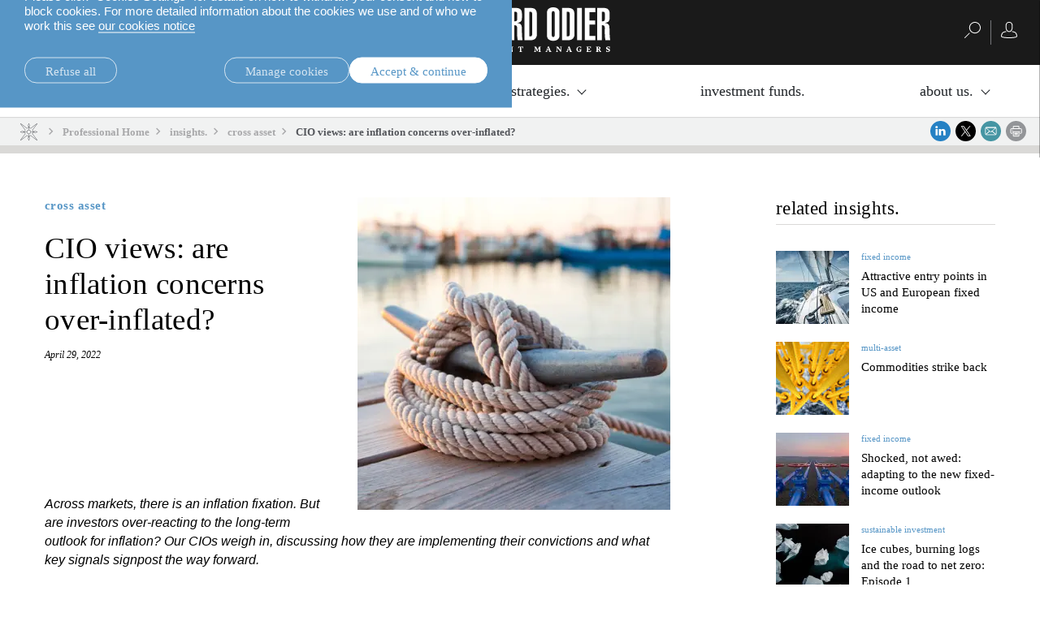

--- FILE ---
content_type: text/html;charset=UTF-8
request_url: https://am.lombardodier.com/en/contents/news/investment-viewpoints/2022/april/cio-views-are-inflation-concerns.html
body_size: 34250
content:
<!DOCTYPE html><html xmlns="http://www.w3.org/1999/xhtml" xml:lang="en" lang="en" prefix="og: http://ogp.me/ns#"><head><meta http-equiv="Content-Type" content="text/html; charset=utf-8"/><meta charset="utf-8"><meta http-equiv="x-ua-compatible" content="ie=edge"><meta name="viewport" content="width=device-width, initial-scale=1.0"><title>CIO views: are inflation concerns over-inflated? | Lombard Odier</title><meta name="description" content="Are investors over-reacting to the long-term outlook for inflation? Our CIOs present their views by asset class."><meta property="og:type" name="og:type" content="website"><meta property="og:title" name="og:title" content="CIO views: are inflation concerns over-inflated? | Lombard Odier"><meta name="twitter:title" content="CIO views: are inflation concerns over-inflated? | Lombard Odier"><meta property="og:url" name="og:url" content="https://am.lombardodier.com/contents/news/investment-viewpoints/2022/april/cio-views-are-inflation-concerns.html"><meta name="twitter:url" content="https://am.lombardodier.com/contents/news/investment-viewpoints/2022/april/cio-views-are-inflation-concerns.html"><meta property="og:description" name="og:description" content="Are investors over-reacting to the long-term outlook for inflation? Our CIOs present their views by asset class."><meta name="twitter:image" content="https://media.lombardodier.com/image/upload/f_auto,c_fill,w_1200,ar_1200:627/v1733210224/locom/_legacy/news/AM_news/2022/April/cio%20views/CIO-views-Apr22_LinkedIn.jpg"><meta property="og:image" name="og:image" content="https://media.lombardodier.com/image/upload/f_auto,c_fill,w_1200,ar_1200:627/v1733210224/locom/_legacy/news/AM_news/2022/April/cio%20views/CIO-views-Apr22_LinkedIn.jpg"><meta name="twitter:card" content="summary_large_image"><link rel="icon" type="image/x-icon" href="/modules/jahia-lodh-templates/img/favicons/favicon.ico" media="(prefers-color-scheme: light)" sizes="16x16"><link rel="icon" type="image/x-icon" href="/modules/jahia-lodh-templates/img/favicons/favicon-dark.ico" media="(prefers-color-scheme: dark)" sizes="16x16"><link rel="icon" type="image/svg+xml" href="/modules/jahia-lodh-templates/img/favicons/favicon.svg"><link rel="apple-touch-icon" sizes="180x180" href="/modules/jahia-lodh-templates/img/favicons/apple-touch-icon.png"><link rel="manifest" href="/modules/jahia-lodh-templates/img/favicons/site.webmanifest"><link rel="mask-icon" href="/modules/jahia-lodh-templates/img/favicons/safari-pinned-tab.svg" color="#292929"><meta name="msapplication-config" content="/modules/jahia-lodh-templates/img/favicons/browserconfig.xml"><meta name="msapplication-TileColor" content="#292929"><meta name="theme-color" content="#292929"><link rel="alternate" hreflang="en" href="https://am.lombardodier.com/contents/news/investment-viewpoints/2022/april/cio-views-are-inflation-concerns.html"/><link rel="canonical" href="https://am.lombardodier.com/contents/news/investment-viewpoints/2022/april/cio-views-are-inflation-concerns.html"/><link rel="alternate" href="https://am.lombardodier.com/contents/news/investment-viewpoints/2022/april/cio-views-are-inflation-concerns.html" hreflang="x-default"/><link rel="preload" href="/modules/jahia-lodh-templates/fonts/LombardOdier/LombardOdier-Book.woff2" as="font" type="font/woff2" crossorigin><link rel="preload" href="/modules/jahia-lodh-templates/fonts/LombardOdier/LombardOdier-Medium.woff2" as="font" type="font/woff2" crossorigin><link rel="preload" href="/modules/jahia-lodh-templates/fonts/LombardOdier/LombardOdier-BookItalic.woff2" as="font" type="font/woff2" crossorigin><link rel="preload" href="/modules/jahia-lodh-templates/fonts/LombardOdier/LombardOdier-MediumItalic.woff2" as="font" type="font/woff2" crossorigin><link rel="preload" href="/modules/jahia-lodh-templates/fonts/HelveticaNeueLT/HelveticaNeueLT-Light.woff2" as="font" type="font/woff2" crossorigin><link rel="preload" href="/modules/jahia-lodh-templates/fonts/HelveticaNeueLT/HelveticaNeueLT-Roman.woff2" as="font" type="font/woff2" crossorigin><link rel="stylesheet" href="/modules/jahia-lodh-templates/css/build/lodh-bootstrap-core.css?v=5.10.3"><link rel="preload" as="style" onload="this.onload=null;this.rel='stylesheet'" href="/modules/jahia-lodh-templates/css/build/lodh-bootstrap-features.css?v=5.10.3" ><link rel="preload" as="style" onload="this.onload=null;this.rel='stylesheet'" href="/modules/jahia-lodh-templates/css/build/vendors/animate.min.css?v=5.10.3" ><noscript><link rel="stylesheet" href="/modules/jahia-lodh-templates/css/build/lodh-bootstrap-features.css?v=5.10.3" ><link rel="stylesheet" href="/modules/jahia-lodh-templates/css/build/vendors/animate.min.css?v=5.10.3" ></noscript><link rel="stylesheet" href="/modules/jahia-lodh-templates/css/build/lodh-templates.css?v=5.10.3"/><link rel="preload" as="style" onload="this.onload=null;this.rel='stylesheet'" href="/modules/jahia-lodh-templates/css/build/app.css?v=5.10.3" ><noscript><link rel="stylesheet" href="/modules/jahia-lodh-templates/css/build/app.css?v=5.10.3" ></noscript>
<script src="/modules/jahia-lodh-templates/javascript/build/vendors/js.cookie.min.js?v=5.10.3"></script><script src="/modules/jahia-lodh-cookie-consents/javascript/build/lodh-cookie-consents-loading.min.js?v=1.3.1"></script>
<script type="text/javascript">
;</script><script type="application/ld+json">
{
	"@context" : "http://schema.org",
	"@type": "NewsArticle",
	"mainEntityOfPage": {
		"@type": "WebPage",
		"@id": "https://am.lombardodier.com/contents/news/investment-viewpoints/2022/april/cio-views-are-inflation-concerns.html"
	},
	"headline": "CIO views: are inflation concerns over-inflated?",
	"image": [
        "https://media.lombardodier.com/image/upload/f_auto,c_fill,w_1200,ar_1200:627/v1733210224/locom/_legacy/news/AM_news/2022/April/cio%20views/CIO-views-Apr22_LinkedIn.jpg"
    ],
    "about": [{ "@type": "Thing", "name": "cross asset" },{ "@type": "Thing", "name": "Asset Management" },{ "@type": "Thing", "name": "fixed income" },{ "@type": "Thing", "name": "convertibles" },{ "@type": "Thing", "name": "Investment strategies" },{ "@type": "Thing", "name": "equities" },{ "@type": "Thing", "name": "alternatives" },{ "@type": "Thing", "name": "DC" },{ "@type": "Thing", "name": "DB" },{ "@type": "Thing", "name": "Banks" },{ "@type": "Thing", "name": "Wholesale" },{ "@type": "Thing", "name": "multi-asset" },{ "@type": "Thing", "name": "Official institutions" },{ "@type": "Thing", "name": "Third party asset managers" },{ "@type": "Thing", "name": "Consultants" },{ "@type": "Thing", "name": "Geronne Independants" },{ "@type": "Thing", "name": "Institutional" },{ "@type": "Thing", "name": "Insurance" },{ "@type": "Thing", "name": "Endowments" },{ "@type": "Thing", "name": "Fund of funds" }],
	"datePublished": "2022-04-29T12:00:00+02:00",
	"dateModified": "2025-07-01T10:22:51+02:00"
}
</script>



<script type="application/json" id="jahia-data-ctx">{"contextPath":"","lang":"en","uilang":"en","siteUuid":"f608471b-e6e8-4a5e-badb-a1c09587262f","wcag":true,"ckeCfg":""}</script>
<script type="application/json" id="jahia-data-ck">{"path":"/modules/ckeditor/javascript/","lng":"en_US"}</script>
<script src="/javascript/initJahiaContext.js"></script>
<link id="staticAssetCSS0" rel="stylesheet" href="/modules/jahia-lodh-cookie-consents/css/build/lodh-cookie-consents.min.css?v=1.3.1" media="screen" type="text/css"/>
<link id="staticAssetCSS1" rel="stylesheet" href="/modules/jahia-loim-megamenu/css/build/loim-megamenu.min.css?v=3.3.1" media="screen" type="text/css"/>
<link id="staticAssetCSS2" rel="stylesheet" href="https://cdn.jsdelivr.net/gh/lipis/flag-icons@6.6.6/css/flag-icons.min.css" media="screen" type="text/css"/>
<link id="staticAssetCSS3" rel="stylesheet" href="/modules/jahia-loim-context/css/build/loim-entryGateLink.min.css?v=2.3.3" media="screen" type="text/css"/>
<link id="staticAssetCSS4" rel="stylesheet" href="/modules/jahia-lodh-templates/css/build/modules/carousel.css?v=5.10.3" media="screen" type="text/css"/>
<script id="staticAssetJavascript0" src="/modules/jahia-lodh-templates/javascript/build/vendors/jquery.min.js?v=5.10.3"  ></script>
<script id="staticAssetJavascript1" src="/modules/jahia-lodh-templates/javascript/build/app.js?v=5.10.3"  defer></script>
<script id="staticAssetJavascript2" src="/generated-resources/a3c3c406c306cf2a7c11bf4fd252e1.min.js"  ></script>
<script type="text/javascript" nonce="NmE5ZDg2NGEtNGU4Yy00NmIyLWFmMWYtOTQxNThjZDJiMDEw">
    window.digitalDataOverrides = window.digitalDataOverrides || [];
    window.digitalData = {
        "scope": "am",
        "site": {
            "siteInfo": {
                "siteID": "f608471b-e6e8-4a5e-badb-a1c09587262f"
            }
        },
        "page": {
            "pageInfo": {
                "pageID": "b1597688-97c1-4136-a409-9ed016738b07",
                "nodeType": "lonewslegnt:news",
                "pageName": "CIO views: are inflation concerns over-inflated?",
                "pagePath": "/sites/am/contents/news/investment-viewpoints/2022/april/cio-views-are-inflation-concerns",
                "templateName": "null",
                "destinationURL": document.location.origin + document.location.pathname,
                "destinationSearch": document.location.search,
                "referringURL": null,
                "language": "en",
                "categories": ["/sites/systemsite/categories/asset-managment","/sites/systemsite/categories/asset-managment/investment-strategies/fixed-income","/sites/systemsite/categories/asset-managment/investment-strategies/convertibles","/sites/systemsite/categories/asset-managment/investment-strategies","/sites/systemsite/categories/asset-managment/investment-strategies/equities","/sites/systemsite/categories/asset-managment/investment-strategies/alternatives","/sites/systemsite/categories/asset-managment/institutional/dc","/sites/systemsite/categories/asset-managment/institutional/db","/sites/systemsite/categories/asset-managment/tpd/banks","/sites/systemsite/categories/asset-managment/tpd","/sites/systemsite/categories/asset-managment/investment-strategies/multi-asset","/sites/systemsite/categories/asset-managment/institutional/official-institutions","/sites/systemsite/categories/asset-managment/tpd/third-party-asset-managers","/sites/systemsite/categories/asset-managment/institutional/consultants","/sites/systemsite/categories/asset-managment/tpd/geronne-independants","/sites/systemsite/categories/asset-managment/institutional","/sites/systemsite/categories/asset-managment/institutional/insurance","/sites/systemsite/categories/asset-managment/tpd/endowments","/sites/systemsite/categories/asset-managment/tpd/fund-of-funds"],
                "tags": []
            },
            "consentTypes":[
                
            ]
        },
        "events": [],
        "contextServerPublicUrl": "/modules/jexperience/proxy/am",
        "sourceLocalIdentifierMap" : {},
        "wemInitConfig":  {
            "contextServerUrl" : "/modules/jexperience/proxy/am",
            "isPreview": false,
            "timeoutInMilliseconds": 1000,
            "dxUsername" : "guest",
            "contextServerCookieName" : "context-profile-id",
            "activateWem": false,
            "enableWemActionUrl": "/en/sites/am.enableWem.do",
            "requiredProfileProperties": ['j:nodename'],
            "requiredSessionProperties": [],
            "requireSegments": false,
            "requireScores": false
        }, 
    };

   // Expose Wem init functions  
   wem.init();
  </script>

<script type="text/javascript">
        

        (function (loim, context) {
            loim.context = {
                isInitialized: false,
                showEntryGate: true,
                clientType: 'I',
                countryCode: 'CH',
                languageCode: 'en',
                localeCode: 'en',
                clientTypes: {
                    professional: {
                        label: 'Professional',
                        code: 'I'
                    },
                    private: {
                        label: 'Private',
                        code: 'P'
                    }
                },
                message: '',
                currentResourceCountry: ''
            };
        } (window.loim = window.loim || {}, window.loim.context = window.loim.context || {}));
    </script>

<script>
            window.dataLayer = window.dataLayer || [];
            window.dataLayer.push({ 
                'insightYear': '2022',
                'insightMonth': 'april',
                'insightMainCategory': 'cross-asset',
                'insightName': 'cio-views-are-inflation-concerns',
                'insightDate': '2022-04-29'
            });
            (function (LO, Analytics) {
                $(document).ready(() => {
                    Analytics.sendEvent('Insights', 'Insight View', 'cross-asset'); 
                });
            })((window.LO = window.LO || {}), (window.LO.Analytics = window.LO.Analytics || {}));
        </script>
<script>(function(w,d,s,l,i){w[l]=w[l]||[];w[l].push({'gtm.start':
new Date().getTime(),event:'gtm.js'});var f=d.getElementsByTagName(s)[0],
j=d.createElement(s),dl=l!='dataLayer'?'&l='+l:'';j.async=true;j.src=
'https://www.googletagmanager.com/gtm.js?id='+i+dl;f.parentNode.insertBefore(j,f);
})(window,document,'script','dataLayer','GTM-58SKWQV');</script>
<link rel="preload" as="style" onload="this.onload=null;this.rel='stylesheet'" href="/modules/jahia-lodh-forms/css/build/vendors/chosen.min.css?v=3.1.2" >
<link rel="preload" as="style" onload="this.onload=null;this.rel='stylesheet'" href="/modules/jahia-lodh-templates/css/build/modules/form.css?v=5.10.3" ><noscript><link rel="stylesheet" href="/modules/jahia-lodh-templates/css/build/modules/form.css?v=5.10.3" ></noscript>
<link rel="preload" as="style" onload="this.onload=null;this.rel='stylesheet'" href="/modules/jahia-lodh-templates/css/build/modules/fancybox.css?v=5.10.3" >
<link rel="preload" as="style" onload="this.onload=null;this.rel='stylesheet'" href="/modules/jahia-loim-context/css/build/loim-entryGate.min.css?v=2.3.3" ><noscript><link rel="stylesheet" href="/modules/jahia-loim-context/css/build/loim-entryGate.min.css?v=2.3.3" ></noscript>
<link rel="preload" as="style" onload="this.onload=null;this.rel='stylesheet'" href="/modules/jahia-loim-context/css/build/loim-alerts.min.css?v=2.3.3" ><noscript><link rel="stylesheet" href="/modules/jahia-loim-context/css/build/loim-alerts.min.css?v=2.3.3" ></noscript>
<script type="application/json" id="jahia-data-aggregatedjs">{"scripts":["/modules/jexperience/javascript/jexperience/dist/3_6_2/wem.min.js"]}</script>

<script type="text/javascript" src="/modules/CsrfServlet"></script>
</head><body id="body-wrapper" class="news page template-news live-mode  has-drawers" data-tm-path="/contents/news/investment-viewpoints/2022/april/cio-views-are-inflation-concerns"><script type="text/javascript">LO.Cookies.execute(LO.Cookies.Types.MARKETING,function(){
piAId = '272162';
piCId = '1092';
piHostname = 'am.loim.com';

(function() {
	function async_load(){
		var s = document.createElement('script'); s.type = 'text/javascript';
		s.src = ('https:' == document.location.protocol ? 'https://' : 'http://') + piHostname + '/pd.js';
		var c = document.getElementsByTagName('script')[0]; c.parentNode.insertBefore(s, c);
	}
	if(window.attachEvent) { window.attachEvent('onload', async_load); }
	else { window.addEventListener('load', async_load, false); }
})();
});</script><div id="page" class="page">
<div class="cookie-consent" style="display: none;" data-action-url="/home.cookieConsent.do"><div class="cookie-consent-wrapper out"><div class="cookie-title">Cookie information</div><div class="content"><div class="short-text"><p>We use cookies that are necessary to make our site work as well as analytics cookie and third-party cookies to monitor our traffic and to personalise content and ads.</p>

<p>Please click &ldquo;Cookies Settings&rdquo; for details on how to withdraw your consent and how to block cookies. For more detailed information about the cookies we use and of who we work this see <a href="https://www.lombardodier.com/home/politique-de-confidentialite/cookies-notice.html" title="cookies-notice">our cookies notice</a></p>
</div><div class="cookie-settings" style="display: none;"><div class="necessary"><div class="title">Necessary cookies:</div><div class="text"><p>Necessary cookies help make a website usable by enabling basic functions like page navigation and access to secure areas of the website and cannot be switched off in our systems. You can set your browser to block or alert you about these cookies, but some parts of the site will then not work. The website cannot function properly without these cookies.</p>
</div></div><div class="optional"><div class="desc"><div class="title">Optional cookies:</div><div class="text"><p>Statistic cookies help website owners to understand how visitors interact with websites by collecting and reporting information</p>

<p>Marketing cookies are used to track visitors across websites. The intention is to display ads that are relevant and engaging for the individual user and thereby more valuable for publishers and third party advertisers. We work with third parties and make use of third party cookies to make advertising messaging more relevant to you both on and off this website.</p>
</div></div><div class="types"><div class="cookie-type"><label class="tgl"><input type="checkbox" name="coookie-type-marketing" id="coookie-type-marketing" data-cookie-type="marketing" ><span data-on="On" data-off="Off"><span></span></span><span class="title">Marketing</span></label></div><div class="cookie-type"><label class="tgl"><input type="checkbox" name="coookie-type-analytics" id="coookie-type-analytics" data-cookie-type="analytics" ><span data-on="On" data-off="Off"><span></span></span><span class="title">Analytics</span></label></div><div class="cookie-type"><label class="tgl"><input type="checkbox" name="coookie-type-personalization" id="coookie-type-personalization" data-cookie-type="personalization" ><span data-on="On" data-off="Off"><span></span></span><span class="title">Personnalisation</span></label></div><div class="cookie-type"><label class="tgl"><input type="checkbox" name="coookie-type-user_data" id="coookie-type-user_data" data-cookie-type="user_data" ><span data-on="On" data-off="Off"><span></span></span><span class="title">User data</span></label></div></div></div></div><div class="buttons"><a href="#" class="rounded-link shallow refuse-all" data-cookies-refuse-all>Refuse all</a><a href="#" class="rounded-link shallow" data-cookies-settings>Manage cookies</a><a href="#" class="rounded-link accept" data-cookies-accept>Accept & continue</a></div><div class="buttons-settings" style="display: none;"><a href="#" class="rounded-link shallow refuse-all" data-cookies-refuse-all>Refuse all</a><a href="#" class="rounded-link accept-all" data-cookies-accept-all>Accept all</a><a href="#" class="rounded-link save" data-cookies-save>Save settings</a></div></div></div><script src="/modules/jahia-lodh-cookie-consents/javascript/build/lodh-cookie-consents.min.js?v=1.3.1" async></script></div><!-- Google Tag Manager (noscript) --><noscript><iframe src=https://www.googletagmanager.com/ns.html?id=GTM-NXTM2SZ
height="0" width="0" style="display:none;visibility:hidden"></iframe></noscript><!-- End Google Tag Manager (noscript) -->


<header id="loim-header" class="header main-header -fixed "><div class="navbar loim-nav-header"><div class="header-right-action"><button class="navbar-toggler" type="button" data-toggle="collapse" data-target="#loim-navbar-supported-content" aria-controls="loim-navbar-supported-content" aria-expanded="false" aria-label="Toggle navigation"><span class="icon-bar top-bar"></span><span class="icon-bar middle-bar"></span><span class="icon-bar bottom-bar"></span></button><div class="main-lang-chooser-container lo-alternate-language-switcher dot-ellipsis dot-resize-update"><div class="main-lang-chooser"><span class="current">English</span><ul class="languages-dropdown"></ul></div></div>
</div><div class="main-link-container"><a href="/home.html" class="main-link" title="Home Page"><span class="main-logo expand icon-"><svg viewBox="0 0 222.75 55" height="55px" fill="#fff"><symbol id="logo_O"><path d="M21.75,34.05c0,2.01.62,2.46,1.84,2.46s1.78-.45,1.78-2.46V7.19c0-2.01-.61-2.46-1.78-2.46s-1.84.45-1.84,2.46v26.87ZM15.86,6.69c0-5.18,4.06-6.69,7.69-6.69s7.75,1.51,7.75,6.69v27.87c0,5.18-4.07,6.68-7.75,6.68s-7.69-1.5-7.69-6.68V6.69Z"/></symbol><symbol id="logo_R"><path d="M104.23,17.22h1.12c2.06,0,2.5-1.12,2.5-2.57v-7.19c0-1.5-.89-1.95-2.23-1.95h-1.39v11.7ZM98.32,40.46V.78h7.8c4.74,0,7.64,1.67,7.64,6.8v5.63c0,2.95-.84,5.4-5.85,5.96v.11c2.62.34,5.4,1.22,5.62,4.85.34,5.29,0,10.86.95,16.33h-5.9c-1.01-4.57-.73-10.53-.73-15.16,0-2.4-.89-3.35-3.62-3.23v18.39h-5.91Z"/></symbol><symbol id="logo_D"><path d="M122.79,35.72h1.39c1.5,0,2.23-.39,2.23-2.95V8.47c0-2.56-.73-2.95-2.23-2.95h-1.39v30.21ZM116.88.78h7.13c5.85,0,8.3,2,8.3,8.97v23.52c0,3.79-2.46,7.19-7.02,7.19h-8.41V.78Z"/></symbol><polygon points=".53 40.46 .53 .78 6.43 .78 6.43 35.28 13.96 35.28 13.96 40.46 .53 40.46"/><use xlink:href="#logo_O"/><path d="M43.55,40.46l-2.12-19.12c-.45-4.07-1-9.87-1.39-13.27h-.22c.05,2.4.22,5.35.22,7.75v24.64h-5.18V.78h8.75l1.9,16.38c.33,2.46.89,7.35.94,12.37h.28c.16-4.12.22-9.14.56-12.32l1.62-16.44h8.75v39.68h-5.18v-18.28c0-4.68.06-9.08.22-14.1h-.22c-.33,2.96-1.23,13.15-1.45,15.27l-2.06,17.11h-5.4Z"/><path d="M67.12,35.72h1.17c1.67,0,2.45-.67,2.45-3.12v-7.53c0-2.45-.78-3.12-2.45-3.12h-1.17v13.77ZM67.12,17.22h1.34c1.5,0,2.11-.67,2.11-2.95v-6.02c0-2.28-.61-2.96-2.11-2.96h-1.34v11.93ZM61.21.78h8.36c4.74,0,6.91,2.89,6.91,7.13v6.3c-.06,3.46-2.06,4.52-5.46,5.3v.11c3.74.72,5.63,1.73,5.63,6.19v6.3c0,4.74-2.17,8.36-7.14,8.36h-8.31V.78Z"/><path d="M88.79,24.52l-1.23-16.5h-.39l-1.45,16.5h3.07ZM83.05.78h8.86l4.51,39.68h-5.96l-1.11-10.76h-4.18l-1.28,10.76h-5.35L83.05.78Z"/><use xlink:href="#logo_R"/><use xlink:href="#logo_D"/><use xlink:href="#logo_O" x="128.84"/><use xlink:href="#logo_D" x="46.36"/><rect x="181.9" y=".78" width="5.91" height="39.68"/><polygon points="191.27 40.46 191.27 .78 204.42 .78 204.42 5.96 197.18 5.96 197.18 16.16 204.14 16.16 204.14 21.35 197.18 21.35 197.18 35.28 204.53 35.28 204.53 40.46 191.27 40.46"/><use xlink:href="#logo_R" x="108.27"/><symbol id="logo_n"><path d="M11.43,54.42v.48h-2.37v-.48l.74-.2.1-5.11-.74-.2v-.48h2.27l3.27,4.15h.05l-.15-3.48-.81-.2v-.48h2.36v.48l-.74.2-.1,5.89h-.61l-4.2-5.21h-.05l.17,4.44.81.2Z"/></symbol><symbol id="logo_e"><path d="M34.68,54.42l.74-.2v-5.11l-.74-.2v-.48h3.91l1.49-.1v.43l.17,1.63h-.43l-.83-1.33h-2.02v2.24h1.28l.2-.74h.48v2.18h-.48l-.2-.81h-1.28v2.34h2.2l.81-1.33h.43l-.17,1.53v.43h-5.56v-.48Z"/></symbol><symbol id="logo_s"><path d="M48.25,49.8c0,1.34,3.38.7,3.38,3.03,0,1.18-.98,2.17-2.7,2.17-.84,0-1.47-.15-2.02-.34v-.43l-.17-1.28h.43l.86,1.32c.24.06.52.11.83.11.86,0,1.32-.24,1.32-.95,0-1.44-3.38-.79-3.38-3.14,0-1.12.97-1.94,2.76-1.94.38,0,.68.02.96.05l.75-.05v.43l.17,1.63h-.43l-.84-1.35c-.22-.05-.44-.08-.73-.08-.7,0-1.2.23-1.2.83Z"/></symbol><symbol id="logo_t"><path d="M62.38,54.42v.48h-3.22v-.48l.84-.2v-5.16h-1.09l-.83,1.33h-.43l.17-1.63v-.43l1.49.1h2.93l1.49-.1v.43l.17,1.63h-.43l-.83-1.33h-1.09v5.16l.84.2Z"/></symbol><symbol id="logo_m"><path d="M72.17,54.42v.48h-2.37v-.48l.74-.2.1-5.11-.74-.2v-.48h2.4l1.76,3.7h.05l1.66-3.7h2.33v.48l-.74.2.08,5.11.74.2v.48h-3.03v-.48l.74-.2-.08-4.38h-.05l-1.81,4.46h-.57l-2.15-4.42h-.05l.17,4.34.81.2Z"/></symbol><symbol id="logo_a"><path d="M150.14,54.42v.48h-3.11v-.48l.73-.2-.51-1.31h-2.33l-.42,1.31.82.2v.48h-2.38v-.48l.74-.2,2.17-5.89h1.27l2.26,5.89.74.2ZM147.01,52.29l-1.01-2.62h-.05l-.83,2.62h1.89Z"/></symbol><path d="M3.03,54.42v.48H0v-.48l.74-.2v-5.11l-.74-.2v-.48h3.03v.48l-.74.2v5.11l.74.2Z"/><use xlink:href="#logo_n"/><path d="M21.89,48.92v-.48h3.12v.48l-.74.2,1.67,4.55h.05l1.36-4.55-.83-.2v-.48h2.38v.48l-.74.2-2.07,5.89h-1.27l-2.17-5.89-.74-.2Z"/><use xlink:href="#logo_e"/><use xlink:href="#logo_s"/><use xlink:href="#logo_t"/><use xlink:href="#logo_m"/><use xlink:href="#logo_e" x="49.55"/><use xlink:href="#logo_n" x="87.02"/><use xlink:href="#logo_t" x="51.45"/><use xlink:href="#logo_m" x="58.99"/><use xlink:href="#logo_a"/><use xlink:href="#logo_n" x="146.85"/><use xlink:href="#logo_a" x="25.44"/><path d="M186.58,50.4l-.72-1.15c-.33-.19-.7-.28-1.2-.28-1.37,0-2.05,1.03-2.05,2.58s.59,2.83,2.01,2.83c.29,0,.56-.07.77-.17v-1.8l-.94-.2v-.48h3.03v.48l-.55.2v2.11c-.39.21-1.41.49-2.39.49-2.05,0-3.47-1.25-3.47-3.23s1.39-3.43,3.66-3.43c.36,0,.69.02.99.07l1.11-.07v.43l.17,1.63h-.43Z"/><use xlink:href="#logo_e" x="158.74"/><path d="M208.33,54.42v.48h-3.03v-.48l.74-.2v-5.11l-.74-.2v-.48h2.84c1.37,0,2.67.43,2.67,1.7,0,.81-.47,1.32-1.18,1.6v.05l1.46,2.45.63.2v.48h-1.92l-1.72-2.91h-.5v2.23l.74.2ZM208.05,51.37c.77,0,1.22-.31,1.22-1.14,0-.87-.5-1.17-1.22-1.17h-.47v2.3h.47Z"/><use xlink:href="#logo_s" x="170.88"/></svg></span><span class="main-logo small icon- hidden"><svg viewBox="0 0 83.37 40" height="40px" fill="#fff"><path d="M59.28,36.91c-.91-1.29-2.21-3.05-3.76-5.09-2.53-3.33-5.18-6.69-6.13-7.79l3.63-3.63h.4c.19.91.99,1.6,1.96,1.6.53,0,1.92-.34,2.98-.67.44-.13,1.07-.33,1.57-.54.59-.25.91-.45.91-.79s-.32-.54-.91-.79c-.51-.21-1.13-.41-1.57-.54-1.06-.32-2.45-.67-2.98-.67-.97,0-1.77.69-1.96,1.6h-.4l-3.63-3.63c.95-1.1,3.6-4.46,6.13-7.79,1.55-2.04,2.85-3.8,3.76-5.09.52-.73.91-1.31,1.16-1.73.36-.58.56-.96.28-1.23-.08-.08-.2-.13-.32-.13-.21,0-.72,0-7.93,5.49-3.24,2.47-6.51,5.05-7.59,5.98l-3.63-3.63v-.4c.91-.19,1.6-.99,1.6-1.96,0-.53-.35-1.92-.67-2.98-.13-.44-.33-1.07-.54-1.57-.25-.59-.45-.91-.79-.91s-.54.32-.79.91c-.21.5-.41,1.13-.54,1.57-.32,1.06-.67,2.45-.67,2.98,0,.97.69,1.77,1.6,1.96v.4l-3.63,3.63c-1.08-.93-4.35-3.51-7.59-5.98C22.02,0,21.52,0,21.3,0c-.12,0-.24.04-.32.13-.28.28-.08.65.28,1.23.26.41.65,1,1.17,1.73.91,1.29,2.21,3.05,3.76,5.09,2.53,3.33,5.18,6.69,6.13,7.79l-3.63,3.63h-.4c-.19-.91-.99-1.6-1.96-1.6-.53,0-1.92.34-2.98.67-.44.13-1.07.33-1.57.54-.59.25-.91.45-.91.79s.32.54.91.79c.5.21,1.13.41,1.57.54,1.06.32,2.45.67,2.98.67.97,0,1.77-.69,1.96-1.6h.4l3.63,3.63c-.95,1.1-3.6,4.46-6.13,7.79-1.55,2.04-2.85,3.8-3.76,5.09-.52.73-.91,1.32-1.17,1.73-.36.58-.56.96-.28,1.23.08.08.19.13.32.13.22,0,.72,0,7.93-5.49,3.24-2.47,6.51-5.05,7.59-5.98.79.79,3.09,3.09,3.63,3.63v.4c-.91.19-1.6.99-1.6,1.96,0,.53.34,1.92.67,2.98.13.44.34,1.07.55,1.57.25.59.44.92.79.92s.54-.32.79-.92c.21-.5.41-1.13.54-1.57.32-1.06.67-2.45.67-2.98,0-.97-.69-1.77-1.6-1.96v-.4l3.63-3.63c1.08.93,4.35,3.51,7.59,5.98,7.21,5.49,7.71,5.49,7.93,5.49h0c.12,0,.24-.05.32-.13.28-.28.08-.65-.28-1.23-.25-.41-.65-1-1.16-1.73ZM55.38,18.8c.7,0,3.36.76,4.38,1.2-1.02.44-3.68,1.2-4.38,1.2s-1.2-.54-1.2-1.2.54-1.2,1.2-1.2ZM26.33,21.2c-.7,0-3.36-.76-4.38-1.2,1.02-.44,3.68-1.2,4.38-1.2s1.2.54,1.2,1.2-.54,1.2-1.2,1.2ZM44.88,12.59l.28-.28c.52-.52,4.08-3.34,7.62-6.04,3.46-2.63,5.59-4.17,6.72-4.91-.74,1.13-2.28,3.26-4.91,6.72-2.7,3.54-5.52,7.11-6.04,7.62l-.28.28,3.62,3.62h-6.15c-.19-2.38-2.1-4.29-4.48-4.48v-6.15l3.62,3.62ZM39.66,5.47c0-.7.76-3.36,1.2-4.38.44,1.02,1.2,3.68,1.2,4.38s-.54,1.2-1.2,1.2-1.2-.54-1.2-1.2ZM33.44,15.98l-.28-.28c-.52-.52-3.34-4.08-6.04-7.62-2.63-3.46-4.17-5.59-4.91-6.72,1.13.74,3.26,2.28,6.72,4.91,3.54,2.7,7.1,5.52,7.62,6.04l.28.28,3.62-3.62v6.15c-2.38.19-4.29,2.1-4.48,4.48h-6.15l3.62-3.62ZM36.84,27.41l-.28.28c-.52.52-4.08,3.34-7.62,6.04-3.46,2.63-5.59,4.17-6.72,4.91.74-1.13,2.28-3.26,4.91-6.72,2.7-3.54,5.52-7.11,6.04-7.62l.28-.28-3.62-3.62h6.15c.19,2.38,2.1,4.29,4.48,4.48v6.15l-3.62-3.62ZM42.06,34.53c0,.7-.76,3.36-1.2,4.38-.44-1.02-1.2-3.68-1.2-4.38s.54-1.2,1.2-1.2,1.2.54,1.2,1.2ZM40.86,24.1c-2.26,0-4.1-1.84-4.1-4.1s1.84-4.1,4.1-4.1,4.1,1.84,4.1,4.1-1.84,4.1-4.1,4.1ZM52.78,33.73c-3.54-2.7-7.11-5.52-7.62-6.04l-.28-.28-3.62,3.62v-6.15c2.38-.19,4.29-2.1,4.48-4.48h6.15l-3.62,3.62.28.28c.52.52,3.34,4.08,6.04,7.62,2.63,3.46,4.17,5.59,4.91,6.72-1.13-.74-3.26-2.28-6.72-4.91Z"/><path d="M1.65,18.42H0v-.68l3.71-.78h.26v6.67l1.6.31v.68H.16v-.68l1.49-.31v-5.21Z"/><path d="M7.17,26.63l4.9-7.36v-.08h-5.37v-2.08h6.86v.68l-4.55,9.62-1.85-.79Z"/><path d="M74.46,21.24c0,3.46-3.77,5.48-7.08,6.63l-.16-.68c2.58-1.07,4.07-2.44,4.83-4.27l-.08-.05c-.57.4-1.26.84-2.25.84-1.57,0-2.92-.92-2.92-2.92s1.47-3.48,3.74-3.48,3.91,1.49,3.91,3.93ZM70.85,22.54c.4,0,.76-.06,1.27-.26l.02-.74c0-2.48-.76-3.38-1.68-3.38-.85,0-1.32.79-1.32,2.11,0,1.49.78,2.28,1.71,2.28Z"/><path d="M75.72,21.21c0-3.46,3.77-5.48,7.08-6.63l.15.68c-2.58,1.07-4.07,2.44-4.83,4.27l.08.05c.57-.4,1.26-.84,2.25-.84,1.57,0,2.92.92,2.92,2.92s-1.47,3.48-3.74,3.48-3.91-1.49-3.91-3.93ZM79.72,24.3c.85,0,1.32-.79,1.32-2.11,0-1.49-.78-2.28-1.71-2.28-.4,0-.76.06-1.27.26l-.02.74c0,2.48.76,3.38,1.68,3.38Z"/></svg></span></a></div><div class="rightnavbtns-container d-flex"><div class="rightnavbtns">
	
<span tabindex="0" class="search-btn">
	<span class="rightnavbtns-icon" title="Search">
		
<svg viewBox="0 0 20 20" height="20px">
    <use xlink:href="#svg-symbol-search" fill="#fff"></use>
</svg>

</span>
</span>
<div class="searchnavbar">
	<div class="searchnavbar-input-container input-container">
		<form name="searchForm" method="get" action="/home/search-results.html">
			<input id="searchinput-right" type="text" name="q" value="" tabindex="-1" class="input black typehead"
				   data-target="list-of-results-right" data-ajax-method="get" data-ajax-url="/home/search-results/pagecontent/search.suggestions.html.ajax" autocomplete="off">
			<label class="label" for="searchinput-right">Search</label>
		</form>
		<ul id="list-of-results-right" class="list-of-results typehead-results lo-scrollbar black"></ul>
	</div>
</div></div><div class="rightnavbtns right"><span id="login-btn" tabindex="0" class="navbarR-toggle menu-btn"><span class="rightnavbtns-icon "><svg xmlns="http://www.w3.org/2000/svg" height="20px" viewBox="0 0 20 20"><path fill="#ffffff" d="M10,12.402c-0.808,0-1.491-0.195-2.051-0.586c-0.547-0.377-0.993-0.875-1.338-1.494 C6.266,9.704,6.016,9.011,5.86,8.242C5.704,7.461,5.625,6.673,5.625,5.879c0-0.469,0.025-1.042,0.078-1.719 c0.039-0.677,0.195-1.321,0.469-1.934c0.273-0.612,0.709-1.139,1.309-1.582C8.067,0.215,8.907,0,10,0s1.934,0.215,2.52,0.645 c0.599,0.443,1.035,0.97,1.309,1.582c0.273,0.612,0.43,1.257,0.469,1.934c0.052,0.677,0.078,1.25,0.078,1.719 c0,0.794-0.078,1.582-0.234,2.363c-0.156,0.769-0.407,1.462-0.752,2.08c-0.346,0.619-0.791,1.117-1.338,1.494 C11.491,12.207,10.807,12.402,10,12.402L10,12.402z M10,0.996c-1.406,0-2.321,0.43-2.744,1.289C6.833,3.145,6.622,4.343,6.622,5.879 c0,0.234,0.025,0.651,0.078,1.25c0.052,0.612,0.188,1.234,0.41,1.865c0.221,0.632,0.56,1.188,1.016,1.67 c0.442,0.495,1.067,0.742,1.875,0.742c0.807,0,1.432-0.247,1.875-0.742c0.455-0.481,0.794-1.038,1.016-1.67 c0.221-0.631,0.357-1.253,0.41-1.865c0.052-0.599,0.078-1.016,0.078-1.25c0-1.536-0.212-2.734-0.635-3.594 C12.321,1.426,11.407,0.996,10,0.996L10,0.996z M10,20c-0.756,0-1.699-0.025-2.832-0.078c-1.133-0.039-2.23-0.14-3.291-0.303 c-1.062-0.162-1.977-0.4-2.745-0.713C0.377,18.594,0,18.171,0,17.637c0.104-0.911,0.248-1.712,0.43-2.402 c0.182-0.677,0.485-1.266,0.908-1.768c0.423-0.501,1.006-0.921,1.749-1.26c0.755-0.325,1.744-0.592,2.969-0.801 c0.13-0.025,0.25,0.004,0.361,0.088c0.11,0.085,0.179,0.192,0.205,0.322c0.025,0.144-0.004,0.271-0.088,0.381 c-0.085,0.111-0.192,0.18-0.322,0.205c-2.148,0.352-3.506,0.912-4.073,1.68c-0.566,0.769-0.947,1.973-1.143,3.613 c0.039,0.104,0.241,0.229,0.605,0.371c0.377,0.156,0.934,0.303,1.67,0.439c0.735,0.137,1.663,0.251,2.783,0.342 c1.106,0.104,2.422,0.156,3.945,0.156s2.838-0.052,3.945-0.156c1.119-0.091,2.047-0.208,2.783-0.352 c0.735-0.143,1.292-0.293,1.67-0.449c0.364-0.156,0.566-0.293,0.605-0.41c-0.195-1.614-0.576-2.803-1.143-3.564 s-1.924-1.318-4.072-1.67c-0.131-0.025-0.238-0.094-0.322-0.205c-0.085-0.11-0.114-0.237-0.088-0.381 c0.025-0.13,0.094-0.237,0.205-0.322c0.11-0.084,0.23-0.113,0.361-0.088c1.224,0.209,2.213,0.476,2.969,0.801 c0.742,0.339,1.324,0.756,1.748,1.25c0.423,0.495,0.726,1.081,0.908,1.758c0.182,0.678,0.325,1.465,0.43,2.363 c0,0.547-0.378,0.983-1.133,1.309c-0.769,0.313-1.684,0.554-2.744,0.723c-1.062,0.17-2.158,0.273-3.291,0.313 C11.7,19.975,10.755,20,10,20L10,20z"></path></svg></span></span></div><div id="rightnavbar" class="rightnavbar menu-container" data-toggler="-active"><div class="rightnavbar-overflow"><nav><ul class="rightnavbar-user">
    

<li>
    <a class="rightnavbar-link link-area entry-gate-link" aria-hidden="true" tabindex="-1" href="#" onclick="window.loim.entryGate.openModal(false);return false;">
        <span class="">
            </span>
    </a>
</li></ul><div class="clear"></div><ul class="rightnavbar-links"> <li><a href="https://www.lombardodier.com/home.html" class="rightnavbar-link link-area" tabindex="-1" target="_blank" aria-hidden="true">lombardodier.com</a></li></ul><span class="rightnavbar-closer d-none d-md-block" aria-hidden="true" title="Close login menu" data-toggle="rightnavbar" tabindex="-1"><span> close<span class="navbar-toggle -active"><span class="sr-only"></span><span class="icon-bar top-bar"></span><span class="icon-bar middle-bar"></span><span class="icon-bar bottom-bar"></span></span></span></span></nav></div></div><div class="clear"></div></div></div>
<nav id="loim-navbar" class="navbar navbar-expand-md navbar-light bg-white"><div id="loim-navbar-supported-content" class="navbar-collapse collapse"><div class="navbar-nav d-flex justify-content-between">

<div class="nav-item d-inline-flex flex-column dropdown has-megamenu"><a class="nav-link dropdown-toggle" href="#" id="navbarDropdown0" tabIndex="0" role="button" data-toggle="dropdown" aria-haspopup="true" aria-expanded="false"> insights.</a><div class="dropdown-menu megamenu" aria-labelledby="navbarDropdown0"><div class="megamenu-container"><a class="dropdown-item primary-megamenu-entry"  title="insights." tabindex="0" href="/professional/insights.html"><span class="d-none d-md-block">insights.</span><span class="d-block d-md-none mobile-megamenu-entry">insights</span></a><div class="dropdown-divider d-none d-md-block"></div><div class="d-flex row"><div class="col-md-3 megamenu-insight-column"><div class="overviewinline"><div class="row d-none d-md-block"><div class="col-12"><div class="overviewbloc-top-content"><span class="overviewbloc-categorie mb-4">cross asset</span><h4 class="overviewbloc-title"><a class="overviewbloc-link link-area" href="/insights/2026/january/rethink-investments-2026.html">Rethink Investments 2026: how negotiation skills can improve investment decisions in uncertain markets </a></h4><time class="overviewbloc-date" datetime="2026-01-28 10:38">January 28, 2026</time></div><div class="overviewbloc-description"> Our inaugural Rethink Investments event focused on how the skills of expert negotiators can assist investors making decisions in high-pressure, uncertain situations.</div></div></div><div class="row d-flex"><div class="col-4 col-md-12"><a href="/insights/2026/january/rethink-investments-2026.html" title="Rethink Investments 2026: how negotiation skills can improve investment decisions in uncertain markets " class="overviewbloc-imgcontainer col-2"><div class="overviewbloc-imgcontainer-wrapper" style="background-color: #131110;"><img src="https://media.lombardodier.com/image/upload/f_auto,c_fill,w_270,ar_27:10/v1769613420/loim/news/2026/january/rethink-everything/LOIM_-_Rethint_Investment_LOgreen.jpg" alt=""  width="270" height="100"  srcset="https://media.lombardodier.com/image/upload/f_auto,c_fill,w_270,ar_27:10/v1769613420/loim/news/2026/january/rethink-everything/LOIM_-_Rethint_Investment_LOgreen.jpg 270w, https://media.lombardodier.com/image/upload/f_auto,c_fill,w_200,ar_27:10/v1769613420/loim/news/2026/january/rethink-everything/LOIM_-_Rethint_Investment_LOgreen.jpg 200w, https://media.lombardodier.com/image/upload/f_auto,c_fill,w_300,ar_27:10/v1769613420/loim/news/2026/january/rethink-everything/LOIM_-_Rethint_Investment_LOgreen.jpg 300w, https://media.lombardodier.com/image/upload/f_auto,c_fill,w_400,ar_27:10/v1769613420/loim/news/2026/january/rethink-everything/LOIM_-_Rethint_Investment_LOgreen.jpg 400w, https://media.lombardodier.com/image/upload/f_auto,c_fill,w_500,ar_27:10/v1769613420/loim/news/2026/january/rethink-everything/LOIM_-_Rethint_Investment_LOgreen.jpg 500w, https://media.lombardodier.com/image/upload/f_auto,c_fill,w_540,ar_27:10/v1769613420/loim/news/2026/january/rethink-everything/LOIM_-_Rethint_Investment_LOgreen.jpg 540w" sizes="(max-width: 767px) 210px, (max-width: 991px) calc(100vw / 4 - 30px), (max-width: 1280px) calc((100vw - 80px) / 4 - 30px), 270px" loading="lazy"/></div></a></div><div class="col-8 d-md-none"><span class="overviewbloc-categorie mb-4">cross asset</span><h4 class="overviewbloc-title"><a class="overviewbloc-link link-area" href="/insights/2026/january/rethink-investments-2026.html">Rethink Investments 2026: how negotiation skills can improve investment decisions in uncertain markets </a></h4></div></div></div></div><div class="col-md-3 megamenu-insight-column"><div class="overviewinline"><div class="row d-none d-md-block"><div class="col-12"><div class="overviewbloc-top-content"><span class="overviewbloc-categorie mb-4">sustainable investment</span><h4 class="overviewbloc-title"><a class="overviewbloc-link link-area" href="/insights/2026/january/why-the-sustainable-economy-keeps-advancing-our-2026-outlook.html">Why the sustainable economy keeps advancing: our 2026 outlook </a></h4><time class="overviewbloc-date" datetime="2026-01-27 09:30">January 27, 2026</time></div><div class="overviewbloc-description"> AI, clean energy and digitalisation are reshaping the global economy, pushing the sustainability transition beyond politics and into scale.</div></div></div><div class="row d-flex"><div class="col-4 col-md-12"><a href="/insights/2026/january/why-the-sustainable-economy-keeps-advancing-our-2026-outlook.html" title="Why the sustainable economy keeps advancing: our 2026 outlook " class="overviewbloc-imgcontainer col-2"><div class="overviewbloc-imgcontainer-wrapper" style="background-color: #1E1E19;"><img src="https://media.lombardodier.com/image/upload/f_auto,c_fill,w_270,ar_27:10/v1768988139/loim/news/2026/january/2026-sustainability-outlook/LOIM_-_2026_Sustainability_LOgreen.jpg" alt=""  width="270" height="100"  srcset="https://media.lombardodier.com/image/upload/f_auto,c_fill,w_270,ar_27:10/v1768988139/loim/news/2026/january/2026-sustainability-outlook/LOIM_-_2026_Sustainability_LOgreen.jpg 270w, https://media.lombardodier.com/image/upload/f_auto,c_fill,w_200,ar_27:10/v1768988139/loim/news/2026/january/2026-sustainability-outlook/LOIM_-_2026_Sustainability_LOgreen.jpg 200w, https://media.lombardodier.com/image/upload/f_auto,c_fill,w_300,ar_27:10/v1768988139/loim/news/2026/january/2026-sustainability-outlook/LOIM_-_2026_Sustainability_LOgreen.jpg 300w, https://media.lombardodier.com/image/upload/f_auto,c_fill,w_400,ar_27:10/v1768988139/loim/news/2026/january/2026-sustainability-outlook/LOIM_-_2026_Sustainability_LOgreen.jpg 400w, https://media.lombardodier.com/image/upload/f_auto,c_fill,w_500,ar_27:10/v1768988139/loim/news/2026/january/2026-sustainability-outlook/LOIM_-_2026_Sustainability_LOgreen.jpg 500w, https://media.lombardodier.com/image/upload/f_auto,c_fill,w_540,ar_27:10/v1768988139/loim/news/2026/january/2026-sustainability-outlook/LOIM_-_2026_Sustainability_LOgreen.jpg 540w" sizes="(max-width: 767px) 210px, (max-width: 991px) calc(100vw / 4 - 30px), (max-width: 1280px) calc((100vw - 80px) / 4 - 30px), 270px" loading="lazy"/></div></a></div><div class="col-8 d-md-none"><span class="overviewbloc-categorie mb-4">sustainable investment</span><h4 class="overviewbloc-title"><a class="overviewbloc-link link-area" href="/insights/2026/january/why-the-sustainable-economy-keeps-advancing-our-2026-outlook.html">Why the sustainable economy keeps advancing: our 2026 outlook </a></h4></div></div></div></div><div class="col-md-3 megamenu-insight-column"><div class="overviewinline"><div class="row d-none d-md-block"><div class="col-12"><div class="overviewbloc-top-content"><span class="overviewbloc-categorie mb-4">equities</span><h4 class="overviewbloc-title"><a class="overviewbloc-link link-area" href="/insights/2026/january/net-zero-investing-shows-resilience.html">Net-zero investing shows resilience in a year of shocks and shifts </a></h4><time class="overviewbloc-date" datetime="2026-01-21 09:30">January 21, 2026</time></div><div class="overviewbloc-description"> Our annual review explores how net-zero investing helped performance in 2025 and the importance of smart portfolio positioning.</div></div></div><div class="row d-flex"><div class="col-4 col-md-12"><a href="/insights/2026/january/net-zero-investing-shows-resilience.html" title="Net-zero investing shows resilience in a year of shocks and shifts " class="overviewbloc-imgcontainer col-2"><div class="overviewbloc-imgcontainer-wrapper" style="background-color: #2A414C;"><img src="https://media.lombardodier.com/image/upload/f_auto,c_fill,w_270,ar_27:10/v1768560361/loim/news/2026/january/tnz-equity/LOIM-TNZ_LOgreen.jpg" alt=""  width="270" height="100"  srcset="https://media.lombardodier.com/image/upload/f_auto,c_fill,w_270,ar_27:10/v1768560361/loim/news/2026/january/tnz-equity/LOIM-TNZ_LOgreen.jpg 270w, https://media.lombardodier.com/image/upload/f_auto,c_fill,w_200,ar_27:10/v1768560361/loim/news/2026/january/tnz-equity/LOIM-TNZ_LOgreen.jpg 200w, https://media.lombardodier.com/image/upload/f_auto,c_fill,w_300,ar_27:10/v1768560361/loim/news/2026/january/tnz-equity/LOIM-TNZ_LOgreen.jpg 300w, https://media.lombardodier.com/image/upload/f_auto,c_fill,w_400,ar_27:10/v1768560361/loim/news/2026/january/tnz-equity/LOIM-TNZ_LOgreen.jpg 400w, https://media.lombardodier.com/image/upload/f_auto,c_fill,w_500,ar_27:10/v1768560361/loim/news/2026/january/tnz-equity/LOIM-TNZ_LOgreen.jpg 500w, https://media.lombardodier.com/image/upload/f_auto,c_fill,w_540,ar_27:10/v1768560361/loim/news/2026/january/tnz-equity/LOIM-TNZ_LOgreen.jpg 540w" sizes="(max-width: 767px) 210px, (max-width: 991px) calc(100vw / 4 - 30px), (max-width: 1280px) calc((100vw - 80px) / 4 - 30px), 270px" loading="lazy"/></div></a></div><div class="col-8 d-md-none"><span class="overviewbloc-categorie mb-4">equities</span><h4 class="overviewbloc-title"><a class="overviewbloc-link link-area" href="/insights/2026/january/net-zero-investing-shows-resilience.html">Net-zero investing shows resilience in a year of shocks and shifts </a></h4></div></div></div></div><div class="col-md-3"><a class="dropdown-item secondary-megamenu-entry megamenu-entry" target="_self" title="All insights" tabindex="0" href="/professional/insights.html">All insights</a><a class="dropdown-item secondary-megamenu-entry megamenu-entry"  title="rethink stability." tabindex="0" href="/professional/insights/rethink-stability.html">rethink stability</a><a class="dropdown-item secondary-megamenu-entry megamenu-entry noclick-megamenu-entry" onclick="return false;" title="Special Reports" tabindex="0" href="#">Special Reports</a><a class="dropdown-item tertiary-megamenu-entry megamenu-entry"  title="Investor survey: The Next Decade" tabindex="0" href="/professional/insights/special-reports/investor-survey-the-next-decade.html">Investor survey: The Next Decade</a><a class="dropdown-item secondary-megamenu-entry megamenu-entry noclick-megamenu-entry" onclick="return false;" title="Sharpe thinking" tabindex="0" href="#">Sharpe thinking</a><a class="dropdown-item tertiary-megamenu-entry megamenu-entry"  title="Q3 2024: The value of a contrarian mindset" tabindex="0" href="/professional/insights/sharpe-thinking/sharpe-thinking-contrarian-value.html">Q3 2024: The value of a contrarian mindset</a><a class="dropdown-item tertiary-megamenu-entry megamenu-entry"  title="Q4 2024: Our 2025 investment outlooks " tabindex="0" href="/professional/insights/sharpe-thinking/202411-the-2025-outlook.html">Q4 2024: Our 2025 investment outlooks </a><a class="dropdown-item tertiary-megamenu-entry megamenu-entry"  title="Q1 2025: exploiting divergence for investor advantage" tabindex="0" href="/professional/insights/sharpe-thinking/Q1-2025-exploiting-divergence-for-investor-advantage.html">Q1 2025: exploiting divergence for investor advantage</a><a class="dropdown-item secondary-megamenu-entry megamenu-entry"  title="glossary." tabindex="0" href="/professional/insights/glossary.html">glossary</a></div></div></div></div></div>

<div class="nav-item d-inline-flex flex-column dropdown has-megamenu"><a class="nav-link dropdown-toggle" href="#" id="navbarDropdown1" tabIndex="0" role="button" data-toggle="dropdown" aria-haspopup="true" aria-expanded="false"> sustainability.</a><div class="dropdown-menu megamenu" aria-labelledby="navbarDropdown1"><div class="megamenu-container"><a class="dropdown-item primary-megamenu-entry" data-target="#7db15e72-10ed-4452-b17d-f93de941ffec" title="sustainability." tabindex="0" href="/professional/sustainability.html"><span class="d-none d-md-block">sustainability.</span><span class="d-block d-md-none mobile-megamenu-entry">sustainability</span></a><div class="dropdown-divider d-none d-md-block"></div><div class="d-flex row"><div class="d-none col-md-3 megamenu-cover-container"><div class="megamenu-cover megamenu-main-cover megamenu-show-cover" id="7db15e72-10ed-4452-b17d-f93de941ffec"><img src="https://media.lombardodier.com/image/upload/f_auto,w_270/v1732820547/locom/_legacy/images/Sustainability/Sustainability-2_PressureOfChange.jpg" alt="sustainability." class="megamenu-cover megamenu-main-cover megamenu-show-cover"  width="270" height="219"  srcset="https://media.lombardodier.com/image/upload/f_auto,w_270/v1732820547/locom/_legacy/images/Sustainability/Sustainability-2_PressureOfChange.jpg 270w, https://media.lombardodier.com/image/upload/f_auto,w_200/v1732820547/locom/_legacy/images/Sustainability/Sustainability-2_PressureOfChange.jpg 200w, https://media.lombardodier.com/image/upload/f_auto,w_300/v1732820547/locom/_legacy/images/Sustainability/Sustainability-2_PressureOfChange.jpg 300w, https://media.lombardodier.com/image/upload/f_auto,w_400/v1732820547/locom/_legacy/images/Sustainability/Sustainability-2_PressureOfChange.jpg 400w, https://media.lombardodier.com/image/upload/f_auto,w_500/v1732820547/locom/_legacy/images/Sustainability/Sustainability-2_PressureOfChange.jpg 500w" sizes="(max-width: 767px) 210px, (max-width: 991px) calc(100vw / 4 - 30px), (max-width: 1280px) calc((100vw - 80px) / 4 - 30px), 270px" loading="lazy"/></div></div><div class="col-12 col-md-3"><a class="dropdown-item secondary-megamenu-entry megamenu-entry"  title="a sustainable economy through systems change." tabindex="0" href="/en/professional/sustainability/a-sustainable-economy-through-systems-change.html">a sustainable economy through systems change</a><a class="dropdown-item secondary-megamenu-entry megamenu-entry"  title="our stewardship framework." tabindex="0" href="/professional/sustainability/our-stewardship-framework.html">our stewardship framework</a></div><div class="col-12 col-md-3"><a class="dropdown-item secondary-megamenu-entry megamenu-entry"  title="our place within the European SFDR." tabindex="0" href="/professional/sustainability/european-SFDR.html">our place within the European SFDR</a><a class="dropdown-item secondary-megamenu-entry megamenu-entry"  title="an overview of EU regulation." tabindex="0" href="/professional/sustainability/an-overview-of-eu-regulation.html">an overview of EU regulation</a></div><div class="col-12 col-md-3"><a class="dropdown-item secondary-megamenu-entry megamenu-entry"  title="TargetNetZero Simulator" tabindex="0" href="/professional/sustainability/tnz-simulator.html">TargetNetZero Simulator</a><a class="dropdown-item secondary-megamenu-entry megamenu-entry"  title="Why nature?" tabindex="0" href="/professional/sustainability/why-nature.html">Why nature?</a></div></div></div></div></div>

<div class="nav-item d-inline-flex flex-column dropdown has-megamenu"><a class="nav-link dropdown-toggle" href="#" id="navbarDropdown2" tabIndex="0" role="button" data-toggle="dropdown" aria-haspopup="true" aria-expanded="false"> investment strategies.</a><div class="dropdown-menu megamenu" aria-labelledby="navbarDropdown2"><div class="megamenu-container"><a class="dropdown-item primary-megamenu-entry noclick-megamenu-entry" onclick="return false;" title="investment strategies." tabindex="0" href="#"><span class="d-none d-md-block">investment strategies.</span><span class="d-block d-md-none mobile-megamenu-entry">investment strategies</span></a><div class="dropdown-divider d-none d-md-block"></div><div class="grid-5-columns"><div><a class="dropdown-item secondary-megamenu-entry megamenu-entry"  title="equities." tabindex="0" href="/professional/asset-classes/equities.html">equities</a><a class="dropdown-item tertiary-megamenu-entry megamenu-entry"  title="sustainable." tabindex="0" href="/professional/asset-classes/equities/sustainable.html">sustainable</a><a class="dropdown-item tertiary-megamenu-entry megamenu-entry"  title="regional." tabindex="0" href="/professional/asset-classes/equities/regional.html">regional</a><a class="dropdown-item tertiary-megamenu-entry megamenu-entry"  title="thematic." tabindex="0" href="/professional/asset-classes/equities/thematic.html">thematic</a></div><div><a class="dropdown-item secondary-megamenu-entry megamenu-entry"  title="fixed income." tabindex="0" href="/professional/asset-classes/fixed-income.html">fixed income</a><a class="dropdown-item tertiary-megamenu-entry megamenu-entry"  title="Sustainable" tabindex="0" href="/professional/asset-classes/fixed-income/sustainable.html">Sustainable</a><a class="dropdown-item tertiary-megamenu-entry megamenu-entry"  title="global fixed income." tabindex="0" href="/professional/asset-classes/fixed-income/global.html">global fixed income</a><a class="dropdown-item tertiary-megamenu-entry megamenu-entry"  title="regional fixed income." tabindex="0" href="/professional/asset-classes/fixed-income/regional.html">regional fixed income</a><a class="dropdown-item tertiary-megamenu-entry megamenu-entry"  title="money market." tabindex="0" href="/professional/asset-classes/fixed-income/money-market.html">money market</a></div><div><a class="dropdown-item secondary-megamenu-entry megamenu-entry"  title="alternatives." tabindex="0" href="/professional/asset-classes/alternatives.html">alternatives</a><a class="dropdown-item tertiary-megamenu-entry megamenu-entry"  title="Asset Backed Loan" tabindex="0" href="/professional/asset-classes/alternatives/asset-backed-loan.html">Asset Backed Loan</a><a class="dropdown-item tertiary-megamenu-entry megamenu-entry"  title="DataEdge Market Neutral " tabindex="0" href="/professional/asset-classes/alternatives/data-edge-market-neutral.html">DataEdge Market Neutral </a><a class="dropdown-item tertiary-megamenu-entry megamenu-entry"  title="DOM Global Macro" tabindex="0" href="/professional/asset-classes/alternatives/dom-global-macro.html">DOM Global Macro</a><a class="dropdown-item tertiary-megamenu-entry megamenu-entry"  title="Global Carbon Opportunity" tabindex="0" href="/professional/asset-classes/alternatives/global-carbon-opportunity.html">Global Carbon Opportunity</a><a class="dropdown-item tertiary-megamenu-entry megamenu-entry"  title="Lombard Odier Private Assets" tabindex="0" href="/professional/asset-classes/alternatives/lombard-odier-private-assets.html">Lombard Odier Private Assets</a><a class="dropdown-item tertiary-megamenu-entry megamenu-entry"  title="Lombard Odier Secondaries" tabindex="0" href="/professional/asset-classes/alternatives/lombard-odier-secondaries.html">Lombard Odier Secondaries</a><a class="dropdown-item tertiary-megamenu-entry megamenu-entry"  title="Plastic Circularity Strategy" tabindex="0" href="/professional/asset-classes/alternatives/plastic-circularity-strategy.html">Plastic Circularity Strategy</a><a class="dropdown-item tertiary-megamenu-entry megamenu-entry"  title="Sustainable Private Credit " tabindex="0" href="/professional/asset-classes/alternatives/sustainable-private-credit.html">Sustainable Private Credit </a><a class="dropdown-item tertiary-megamenu-entry megamenu-entry"  title="Transition Materials" tabindex="0" href="/professional/asset-classes/alternatives/transition-materials.html">Transition Materials</a></div><div><a class="dropdown-item secondary-megamenu-entry megamenu-entry"  title="multi-asset." tabindex="0" href="/professional/asset-classes/multi-asset.html">multi-asset</a><a class="dropdown-item tertiary-megamenu-entry megamenu-entry"  title="All Roads" tabindex="0" href="/professional/asset-classes/multi-asset/all-roads.html">All Roads</a></div><div><a class="dropdown-item secondary-megamenu-entry megamenu-entry"  title="convertibles." tabindex="0" href="/professional/asset-classes/convertibles.html">convertibles</a><a class="dropdown-item tertiary-megamenu-entry megamenu-entry"  title="Global Convertible Bonds" tabindex="0" href="/professional/asset-classes/convertibles/global-convertible-bonds.html">Global Convertible Bonds</a></div></div></div></div></div><div class="nav-item d-inline-flex"><a class="nav-link"  title="investment funds." tabindex="0" href="/funds">investment funds.</a></div>

<div class="nav-item d-inline-flex flex-column dropdown has-megamenu"><a class="nav-link dropdown-toggle" href="#" id="navbarDropdown4" tabIndex="0" role="button" data-toggle="dropdown" aria-haspopup="true" aria-expanded="false"> about us.</a><div class="dropdown-menu megamenu" aria-labelledby="navbarDropdown4"><div class="megamenu-container"><a class="dropdown-item primary-megamenu-entry noclick-megamenu-entry" data-target="#69ae16a4-a36e-46e5-ba3b-da470d43671b"onclick="return false;" title="about us." tabindex="0" href="#"><span class="d-none d-md-block">about us.</span><span class="d-block d-md-none mobile-megamenu-entry">about us</span></a><a class="dropdown-item megamenu-lo-link" href="https://www.lombardodier.com/home.html" target="_blank"><span>lombardodier.com</span><svg xmlns="http://www.w3.org/2000/svg" width="16" height="20" viewBox="0 0 16.904 22.206"><g transform="translate(-178.671 -144.95)"><path d="M2185.075,1535.155h-10.051a.5.5,0,0,1,0-1h9.551V1513.95h-9.551a.5.5,0,0,1,0-1h10.051a.5.5,0,0,1,.5.5v21.206A.5.5,0,0,1,2185.075,1535.155Z" transform="translate(-1990 -1368)" fill="#392e2c"/><path d="M2179.663,1524.552h-10.492a.5.5,0,0,1,0-1h10.492a.5.5,0,0,1,0,1Z" transform="translate(-1990 -1368)" fill="#392e2c"/><path d="M2175.683,1528.646a.5.5,0,0,1-.354-.854l3.733-3.733-3.726-3.6a.5.5,0,1,1,.694-.72l4.093,3.949a.5.5,0,0,1,.006.713l-4.093,4.092A.5.5,0,0,1,2175.683,1528.646Z" transform="translate(-1990 -1368)" fill="#392e2c"/></g></svg></a><div class="dropdown-divider d-none d-md-block"></div><div class="d-flex row"><div class="d-none col-md-3 megamenu-cover-container"><div class="megamenu-cover megamenu-main-cover megamenu-show-cover" id="69ae16a4-a36e-46e5-ba3b-da470d43671b"><img src="https://media.lombardodier.com/image/upload/f_auto,w_270/v1732845657/locom/_legacy/images/About%20us/AsiaLOcom_SectionLOcom-9-LaMaison.jpg" alt="about us." class="megamenu-cover megamenu-main-cover megamenu-show-cover"  width="270" height="219"  srcset="https://media.lombardodier.com/image/upload/f_auto,w_270/v1732845657/locom/_legacy/images/About%20us/AsiaLOcom_SectionLOcom-9-LaMaison.jpg 270w, https://media.lombardodier.com/image/upload/f_auto,w_200/v1732845657/locom/_legacy/images/About%20us/AsiaLOcom_SectionLOcom-9-LaMaison.jpg 200w, https://media.lombardodier.com/image/upload/f_auto,w_300/v1732845657/locom/_legacy/images/About%20us/AsiaLOcom_SectionLOcom-9-LaMaison.jpg 300w, https://media.lombardodier.com/image/upload/f_auto,w_400/v1732845657/locom/_legacy/images/About%20us/AsiaLOcom_SectionLOcom-9-LaMaison.jpg 400w, https://media.lombardodier.com/image/upload/f_auto,w_500/v1732845657/locom/_legacy/images/About%20us/AsiaLOcom_SectionLOcom-9-LaMaison.jpg 500w" sizes="(max-width: 767px) 210px, (max-width: 991px) calc(100vw / 4 - 30px), (max-width: 1280px) calc((100vw - 80px) / 4 - 30px), 270px" loading="lazy"/></div></div><div class="col-12 col-md-3"><a class="dropdown-item secondary-megamenu-entry megamenu-entry"  title="who we are." tabindex="0" href="/professional/about-us/who-we-are.html">who we are</a><a class="dropdown-item secondary-megamenu-entry megamenu-entry"  title="our clients." tabindex="0" href="/professional/about-us/our-clients.html">our clients</a><a class="dropdown-item secondary-megamenu-entry megamenu-entry"  title="diversity, equity &amp; inclusion." tabindex="0" href="/professional/about-us/diversity-equity-inclusion.html">diversity, equity & inclusion</a><a class="dropdown-item secondary-megamenu-entry megamenu-entry noclick-megamenu-entry" onclick="return false;" title="business leadership." tabindex="0" href="#">business leadership</a><a class="dropdown-item tertiary-megamenu-entry megamenu-entry"  title="Jean-Pascal Porcherot" tabindex="0" href="/professional/about-us/business-leadership/jean-pascal-porcherot.html">Jean-Pascal Porcherot</a><a class="dropdown-item tertiary-megamenu-entry megamenu-entry"  title="Bettina Ducat" tabindex="0" href="/professional/about-us/business-leadership/bettina-ducat.html">Bettina Ducat</a><a class="dropdown-item tertiary-megamenu-entry megamenu-entry"  title="Vincent Magnenat" tabindex="0" href="/professional/about-us/business-leadership/vincent-magnenat.html">Vincent Magnenat</a><a class="dropdown-item tertiary-megamenu-entry megamenu-entry"  title="Adam Molina" tabindex="0" href="/professional/about-us/business-leadership/adam-molina.html">Adam Molina</a><a class="dropdown-item tertiary-megamenu-entry megamenu-entry"  title="Inès Mossaz" tabindex="0" href="/professional/about-us/business-leadership/ines-mossaz.html">Inès Mossaz</a><a class="dropdown-item tertiary-megamenu-entry megamenu-entry"  title="David Belmont" tabindex="0" href="/professional/about-us/business-leadership/david-belmont.html">David Belmont</a><a class="dropdown-item tertiary-megamenu-entry megamenu-entry"  title="Yannik Zufferey" tabindex="0" href="/professional/about-us/business-leadership/yannik-zufferey.html">Yannik Zufferey</a></div><div class="col-12 col-md-6"><a class="dropdown-item secondary-megamenu-entry megamenu-entry"  title="contact." tabindex="0" href="/professional/about-us/offices.html">contact</a><a class="dropdown-item secondary-megamenu-entry megamenu-entry"  title="careers." tabindex="0" href="/professional/about-us/careers.html">careers</a><a class="dropdown-item secondary-megamenu-entry megamenu-entry"  title="press." tabindex="0" href="/professional/about-us/press.html">press</a></div><div class="dropdown-divider lo-link-divider"></div><a class="dropdown-item megamenu-lo-link d-mobile" href="https://www.lombardodier.com/home.html" target="_blank"><span>lombardodier.com</span><svg xmlns="http://www.w3.org/2000/svg" width="16" height="20" viewBox="0 0 16.904 22.206"><g transform="translate(-178.671 -144.95)"><path d="M2185.075,1535.155h-10.051a.5.5,0,0,1,0-1h9.551V1513.95h-9.551a.5.5,0,0,1,0-1h10.051a.5.5,0,0,1,.5.5v21.206A.5.5,0,0,1,2185.075,1535.155Z" transform="translate(-1990 -1368)" fill="#392e2c"/><path d="M2179.663,1524.552h-10.492a.5.5,0,0,1,0-1h10.492a.5.5,0,0,1,0,1Z" transform="translate(-1990 -1368)" fill="#392e2c"/><path d="M2175.683,1528.646a.5.5,0,0,1-.354-.854l3.733-3.733-3.726-3.6a.5.5,0,1,1,.694-.72l4.093,3.949a.5.5,0,0,1,.006.713l-4.093,4.092A.5.5,0,0,1,2175.683,1528.646Z" transform="translate(-1990 -1368)" fill="#392e2c"/></g></svg></a></div></div></div></div></div></div></nav></header><div id="content-wrapper" class="content-wrapper"><main><div class="breadcrumb-wrapper "><div class="breadcrumb-container"><div class="max-content-wrapper"><ul class="main-breadcrumb"><li><a href="/home.html" class="breadcrumb-item home" title="Global Home"><svg width="21px" height="21px" viewBox="0 0 21 21"><path fill="#54565b" d="M20.177,19.38c-0.246-0.342-0.537-0.738-0.871-1.189c-0.335-0.451-0.708-0.943-1.118-1.477 c-0.656-0.875-1.292-1.706-1.907-2.492s-1.052-1.322-1.312-1.609l1.907-1.907h0.226c0.041,0.246,0.157,0.447,0.349,0.604 c0.191,0.157,0.417,0.236,0.676,0.236c0.137,0,0.362-0.038,0.677-0.113s0.608-0.153,0.881-0.235c0.123-0.027,0.26-0.068,0.41-0.123 s0.294-0.109,0.431-0.164c0.15-0.068,0.267-0.13,0.349-0.185s0.123-0.13,0.123-0.226s-0.041-0.171-0.123-0.226 s-0.198-0.116-0.349-0.185c-0.137-0.055-0.28-0.109-0.431-0.164s-0.287-0.096-0.41-0.123c-0.273-0.082-0.567-0.161-0.881-0.236 s-0.54-0.112-0.677-0.112c-0.26,0-0.485,0.078-0.676,0.235c-0.191,0.157-0.308,0.359-0.349,0.605h-0.226L14.97,8.388 c0.26-0.287,0.697-0.824,1.312-1.61s1.25-1.616,1.907-2.491c0.41-0.533,0.783-1.025,1.118-1.477 c0.334-0.451,0.625-0.848,0.871-1.189c0.137-0.191,0.256-0.362,0.359-0.513s0.188-0.28,0.256-0.39 c0.082-0.15,0.144-0.277,0.185-0.38s0.027-0.194-0.041-0.276l-0.082-0.041c0,0-0.034-0.007-0.103-0.021 c-0.055,0-0.287,0.119-0.697,0.358s-1.565,1.077-3.465,2.513c-0.848,0.656-1.65,1.285-2.409,1.887 c-0.758,0.602-1.281,1.025-1.568,1.271l-1.907-1.907V3.896c0.246-0.041,0.448-0.157,0.605-0.349s0.235-0.417,0.235-0.677 c0-0.137-0.038-0.362-0.112-0.677c-0.075-0.314-0.154-0.608-0.236-0.882c-0.027-0.123-0.068-0.26-0.123-0.41 s-0.109-0.294-0.164-0.431c-0.068-0.15-0.13-0.267-0.185-0.349S10.596,0,10.5,0s-0.171,0.041-0.226,0.123s-0.116,0.198-0.185,0.349 c-0.055,0.137-0.109,0.28-0.164,0.431S9.83,1.189,9.803,1.313C9.721,1.586,9.642,1.88,9.567,2.194 c-0.075,0.314-0.112,0.54-0.112,0.677c0,0.26,0.078,0.485,0.235,0.677s0.359,0.308,0.605,0.349v0.226L8.388,6.029 c-0.287-0.246-0.81-0.67-1.568-1.271c-0.759-0.602-1.568-1.23-2.43-1.887C2.504,1.436,1.356,0.598,0.946,0.358S0.296,0,0.228,0 C0.201,0,0.173,0.007,0.146,0.021L0.064,0.062c-0.068,0.082-0.082,0.174-0.041,0.276s0.103,0.229,0.185,0.38 c0.068,0.109,0.154,0.239,0.256,0.39S0.686,1.429,0.823,1.62C1.069,1.962,1.359,2.358,1.694,2.81 c0.335,0.451,0.708,0.943,1.118,1.477c0.656,0.875,1.292,1.705,1.907,2.491s1.052,1.323,1.312,1.61l-1.907,1.907H3.898 c-0.041-0.246-0.157-0.448-0.349-0.605C3.358,9.532,3.133,9.454,2.873,9.454c-0.137,0-0.362,0.037-0.677,0.112 S1.588,9.721,1.315,9.803c-0.123,0.027-0.26,0.068-0.41,0.123s-0.294,0.109-0.431,0.164c-0.15,0.068-0.267,0.13-0.349,0.185 s-0.123,0.13-0.123,0.226s0.041,0.171,0.123,0.226s0.198,0.116,0.349,0.185c0.137,0.055,0.28,0.109,0.431,0.164 s0.287,0.096,0.41,0.123c0.273,0.082,0.567,0.16,0.881,0.235s0.54,0.113,0.677,0.113c0.26,0,0.485-0.079,0.676-0.236 c0.191-0.157,0.308-0.358,0.349-0.604h0.226l1.907,1.907c-0.26,0.287-0.697,0.823-1.312,1.609s-1.25,1.617-1.907,2.492 c-0.41,0.533-0.783,1.025-1.118,1.477c-0.334,0.451-0.625,0.848-0.871,1.189c-0.137,0.191-0.256,0.362-0.359,0.513 s-0.188,0.28-0.256,0.39c-0.082,0.15-0.144,0.276-0.185,0.379s-0.027,0.195,0.041,0.277l0.082,0.041c0,0,0.027,0.007,0.082,0.021 c0.068,0,0.308-0.12,0.718-0.359s1.558-1.076,3.444-2.512c0.861-0.656,1.671-1.285,2.43-1.887c0.758-0.602,1.281-1.025,1.568-1.271 c0.205,0.219,0.537,0.557,0.995,1.015c0.458,0.458,0.762,0.756,0.912,0.893v0.226c-0.246,0.041-0.448,0.157-0.605,0.349 s-0.235,0.417-0.235,0.677c0,0.137,0.038,0.362,0.112,0.677c0.075,0.314,0.154,0.608,0.236,0.882c0.027,0.123,0.068,0.26,0.123,0.41 s0.109,0.294,0.164,0.431c0.068,0.15,0.13,0.267,0.185,0.349S10.404,21,10.5,21s0.171-0.041,0.226-0.123s0.116-0.198,0.185-0.349 c0.055-0.137,0.109-0.28,0.164-0.431s0.096-0.287,0.123-0.41c0.082-0.273,0.161-0.567,0.236-0.882 c0.075-0.314,0.112-0.54,0.112-0.677c0-0.26-0.078-0.485-0.235-0.677s-0.359-0.308-0.605-0.349v-0.226l1.907-1.907 c0.287,0.246,0.81,0.67,1.568,1.271c0.759,0.602,1.562,1.224,2.409,1.866c1.9,1.449,3.055,2.293,3.465,2.532S20.697,21,20.751,21 l0,0c0.041,0,0.075-0.007,0.103-0.021l0.082-0.041c0.068-0.082,0.082-0.175,0.041-0.277s-0.109-0.229-0.205-0.379 c-0.055-0.109-0.133-0.239-0.236-0.39S20.314,19.571,20.177,19.38L20.177,19.38z M18.127,9.864c0.178,0,0.537,0.075,1.077,0.226 c0.54,0.15,0.946,0.287,1.22,0.41c-0.273,0.109-0.68,0.242-1.22,0.399c-0.54,0.157-0.899,0.236-1.077,0.236 s-0.328-0.062-0.451-0.185s-0.184-0.273-0.184-0.451s0.061-0.328,0.184-0.451S17.949,9.864,18.127,9.864z M2.873,11.136 c-0.178,0-0.537-0.079-1.077-0.236c-0.54-0.157-0.946-0.29-1.22-0.399c0.273-0.123,0.68-0.26,1.22-0.41 c0.54-0.15,0.899-0.226,1.077-0.226s0.328,0.062,0.451,0.185s0.184,0.273,0.184,0.451s-0.061,0.328-0.184,0.451 S3.051,11.136,2.873,11.136z M12.612,6.604l0.144-0.144c0.137-0.137,0.605-0.523,1.404-1.159c0.8-0.636,1.664-1.309,2.594-2.02 c0.916-0.684,1.661-1.234,2.235-1.651c0.574-0.417,1.004-0.721,1.292-0.912c-0.191,0.287-0.496,0.718-0.912,1.292 c-0.417,0.574-0.967,1.319-1.651,2.235c-0.71,0.93-1.384,1.794-2.02,2.594c-0.635,0.8-1.021,1.269-1.158,1.405l-0.144,0.144 l1.886,1.907h-3.219c-0.055-0.629-0.304-1.166-0.749-1.61s-0.98-0.693-1.609-0.748v-3.22L12.612,6.604L12.612,6.604z M9.864,2.871 c0-0.178,0.079-0.54,0.236-1.087s0.291-0.95,0.4-1.21c0.109,0.26,0.243,0.663,0.4,1.21s0.236,0.909,0.236,1.087 s-0.062,0.328-0.185,0.451S10.678,3.507,10.5,3.507s-0.328-0.062-0.451-0.185S9.864,3.049,9.864,2.871z M6.604,8.388L6.461,8.244 C6.324,8.107,5.938,7.639,5.303,6.839c-0.636-0.8-1.309-1.664-2.02-2.594C2.6,3.329,2.049,2.584,1.632,2.01 C1.216,1.436,0.912,1.005,0.72,0.718C1.007,0.909,1.438,1.213,2.012,1.63c0.574,0.417,1.319,0.968,2.235,1.651 c0.93,0.711,1.794,1.384,2.594,2.02C7.64,5.937,8.108,6.323,8.245,6.46l0.144,0.144l1.907-1.887v3.22 C9.666,7.991,9.13,8.24,8.686,8.685s-0.694,0.981-0.749,1.61H4.718L6.604,8.388z M8.388,14.396L8.245,14.54 c-0.137,0.137-0.605,0.522-1.404,1.158c-0.8,0.636-1.664,1.31-2.594,2.021c-0.916,0.684-1.661,1.233-2.235,1.65 c-0.574,0.417-1.004,0.722-1.292,0.913c0.191-0.287,0.496-0.718,0.912-1.292c0.417-0.574,0.967-1.319,1.651-2.235 c0.71-0.93,1.384-1.795,2.02-2.595c0.635-0.8,1.021-1.268,1.158-1.404l0.144-0.144l-1.886-1.907h3.219 c0.055,0.629,0.304,1.165,0.749,1.609s0.98,0.694,1.609,0.749v3.22L8.388,14.396L8.388,14.396z M11.136,18.129 c0,0.178-0.079,0.54-0.236,1.087s-0.291,0.95-0.4,1.21c-0.123-0.26-0.26-0.663-0.41-1.21s-0.226-0.909-0.226-1.087 s0.062-0.328,0.185-0.451s0.273-0.185,0.451-0.185s0.328,0.062,0.451,0.185S11.136,17.951,11.136,18.129z M10.5,12.653 c-0.588,0-1.093-0.212-1.517-0.636s-0.636-0.93-0.636-1.518s0.212-1.094,0.636-1.518S9.912,8.347,10.5,8.347 s1.093,0.212,1.517,0.636s0.636,0.93,0.636,1.518s-0.212,1.094-0.636,1.518S11.088,12.653,10.5,12.653L10.5,12.653z M16.753,17.719 c-0.93-0.711-1.794-1.385-2.594-2.021c-0.799-0.636-1.268-1.021-1.404-1.158l-0.144-0.144l-1.907,1.887v-3.22 c0.629-0.055,1.165-0.305,1.609-0.749s0.694-0.98,0.749-1.609h3.219l-1.886,1.907l0.144,0.144c0.137,0.137,0.523,0.604,1.158,1.404 c0.636,0.8,1.309,1.665,2.02,2.595c0.684,0.916,1.234,1.661,1.651,2.235c0.417,0.574,0.721,1.005,0.912,1.292 c-0.287-0.191-0.718-0.496-1.292-0.913C18.414,18.952,17.669,18.402,16.753,17.719L16.753,17.719z"></path></svg></a></li><li><a href="/professional.html" class="breadcrumb-item">Professional Home</a></li><li><a href="/professional/insights.html" class="breadcrumb-item">insights.</a></li><li><a href="/professional/insights.html?categories=cross-asset" class="breadcrumb-item">cross asset</a></li><li><span class="breadcrumb-item">CIO views: are inflation concerns over-inflated?</span></li></ul><ul class="social-sharer"><li><a class="social-link linkedin" target="_blank" href="#share-linkedin" onclick="window.open('https://www.linkedin.com/shareArticle?mini=true&url=https%3A%2F%2Fam.lombardodier.com%2Fcontents%2Fnews%2Finvestment-viewpoints%2F2022%2Fapril%2Fcio-views-are-inflation-concerns.html&title=CIO%20views%3A%20are%20inflation%20concerns%20over-inflated%3F', 'share-dialog', 'width=626,height=436'); return false;" title="Share this article on LinkedIn" data-analytics-click data-analytics-category="Action Social" data-analytics-action="Action Share - linkedin" data-analytics-label="/contents/news/investment-viewpoints/2022/april/cio-views-are-inflation-concerns"><svg xmlns="http://www.w3.org/2000/svg" x="0px" y="0px" width="45px" height="45px" viewBox="0 0 45 45" enable-background="new 0 0 45 45" xml:space="preserve"><path fill="#FFFFFF" d="M16.203,31.91h-4.386V17.875h4.386V31.91z M13.898,16.119h-0.032c-1.587,0-2.616-1.073-2.616-2.432 c0-1.386,1.06-2.437,2.679-2.437c1.617,0,2.613,1.048,2.644,2.433C16.573,15.043,15.546,16.119,13.898,16.119 M33.75,31.91h-4.973 v-7.263c0-1.901-0.777-3.198-2.488-3.198c-1.309,0-2.036,0.875-2.375,1.719c-0.127,0.304-0.107,0.725-0.107,1.148v7.594H18.88 c0,0,0.064-12.866,0-14.035h4.927v2.202c0.291-0.963,1.865-2.337,4.378-2.337c3.115,0,5.564,2.019,5.564,6.366V31.91z"></path></svg></a></li><li><a class="social-link x" target="_blank" href="#share-twitter" onclick="window.open('https://twitter.com/intent/tweet?text=CIO%20views%3A%20are%20inflation%20concerns%20over-inflated%3F%20via%20%40LOIMnews&url=https%3A%2F%2Fam.lombardodier.com%2Fcontents%2Fnews%2Finvestment-viewpoints%2F2022%2Fapril%2Fcio-views-are-inflation-concerns.html', 'share-dialog', 'width=626,height=436'); return false;" title="Share this article on Twitter" data-analytics-click data-analytics-category="Action Social" data-analytics-action="Action Share - twitter" data-analytics-label="/contents/news/investment-viewpoints/2022/april/cio-views-are-inflation-concerns"><svg xmlns="http://www.w3.org/2000/svg" x="0px" y="0px" width="45px" height="45px" viewBox="0 0 45 45" enable-background="new 0 0 45 45" xml:space="preserve"><path fill="#FFFFFF" d="m25.03,20.8l8.16-9.48h-1.93l-7.08,8.23-5.66-8.23h-6.52l8.55,12.45-8.55,9.94h1.93l7.48-8.69,5.97,8.69h6.52l-8.87-12.91h0Zm-2.65,3.08l-.87-1.24-6.9-9.86h2.97l5.56,7.96.87,1.24,7.23,10.35h-2.97l-5.9-8.44h0Z"></path></svg></a></li><li><a class="social-link mail-to" href="mailto:?subject=Lombard%20Odier%20-%20CIO%20views%3A%20are%20inflation%20concerns%20over-inflated%3F&body=I read this article and found it interesting! I think you will too.%0A%0ACIO%20views%3A%20are%20inflation%20concerns%20over-inflated%3F%0Ahttps%3A%2F%2Fam.lombardodier.com%2Fcontents%2Fnews%2Finvestment-viewpoints%2F2022%2Fapril%2Fcio-views-are-inflation-concerns.html" title="Mail this article" data-analytics-click data-analytics-category="Action header autre" data-analytics-action="Action mail this article" data-analytics-label="/contents/news/investment-viewpoints/2022/april/cio-views-are-inflation-concerns"><svg xmlns="http://www.w3.org/2000/svg" x="0px" y="0px" width="45px" height="45px" viewBox="0 0 45 45" enable-background="new 0 0 45 45" xml:space="preserve"><path fill="none" stroke="#FFFFFF" stroke-width="1.5" stroke-linecap="round" stroke-linejoin="round" stroke-miterlimit="10" d=" M32.58,14.5H12.42c-1.056,0-1.92,0.8-1.92,1.778v12.444c0,0.5,0.227,0.951,0.588,1.274l8.755-7.496l-8.755,7.496 c0.346,0.311,0.815,0.504,1.332,0.504h20.16c0.517,0,0.986-0.193,1.332-0.504L25.157,22.5l8.755,7.496 c0.361-0.323,0.588-0.774,0.588-1.274V16.278C34.5,15.3,33.636,14.5,32.58,14.5z"></path><path fill="none" stroke="#FFFFFF" stroke-width="1.5" stroke-linecap="round" stroke-linejoin="round" stroke-miterlimit="10" d=" M23.769,23.688l10.143-8.685c-0.346-0.31-0.814-0.504-1.331-0.504H12.42c-0.517,0-0.985,0.194-1.331,0.504l10.143,8.685 C21.956,24.279,23.043,24.279,23.769,23.688z"></path></svg></a></li><li class="d-none d-md-block"><a class="action-link" href="javascript:if(LO.LazyLoading) LO.LazyLoading.forceImagesLoading();$.fancybox.close();window.print();" title="Print this page" data-analytics-click data-analytics-category="Action header autre" data-analytics-action="Action print this article" data-analytics-label="/contents/news/investment-viewpoints/2022/april/cio-views-are-inflation-concerns"><svg xmlns="http://www.w3.org/2000/svg" x="0px" y="0px" width="45px" height="45px" viewBox="0 0 45 45" enable-background="new 0 0 45 45" xml:space="preserve"><line fill="none" stroke="#FFFFFF" stroke-width="1.75" stroke-linecap="round" stroke-linejoin="round" stroke-miterlimit="10" x1="19.789" y1="27.456" x2="25.63" y2="27.456"></line><line fill="none" stroke="#FFFFFF" stroke-width="1.75" stroke-miterlimit="10" x1="31.397" y1="23.863" x2="14.021" y2="23.863"></line><line fill="none" stroke="#FFFFFF" stroke-width="1.75" stroke-linecap="round" stroke-linejoin="round" stroke-miterlimit="10" x1="19.746" y1="27.405" x2="25.674" y2="27.405"></line><line fill="none" stroke="#FFFFFF" stroke-width="1.75" stroke-linecap="round" stroke-linejoin="round" stroke-miterlimit="10" x1="19.746" y1="30.1" x2="25.674" y2="30.1"></line><path fill="none" stroke="#FFFFFF" stroke-width="1.75" stroke-linejoin="round" stroke-miterlimit="10" d="M14.491,27.506h-2.517 c-0.672,0-1.219-0.464-1.219-1.026v-8.361c0-0.563,0.547-1.024,1.219-1.024h21.469c0.672,0,1.223,0.462,1.223,1.024v8.361 c0,0.563-0.551,1.026-1.223,1.026h-2.563"></path><polyline fill="none" stroke="#FFFFFF" stroke-width="1.75" stroke-miterlimit="10" points="28.913,23.874 28.913,33.634 16.504,33.634 16.504,23.874"></polyline><polyline fill="none" stroke="#FFFFFF" stroke-width="1.75" stroke-miterlimit="10" points="16.507,17.046 16.507,11.8 28.915,11.8 28.915,17.046"></polyline><ellipse fill="none" stroke="#FFFFFF" stroke-width="1.75" stroke-miterlimit="10" cx="14.475" cy="20.028" rx="0.317" ry="0.267"></ellipse></svg></a></li></ul><script type="application/ld+json">
                    {
                        "@context": "http://schema.org/",
                        "@type": "BreadcrumbList",
                        "itemListElement": [
                            
                                {
                                    "@type": "ListItem",
                                    "position": 1,
                                    "item": {
                                        "name": "Global Home",
                                        "@id": "/home.html"
                                    }
                                },
                                {
                                    "@type": "ListItem",
                                    "position": 2,
                                    "item": {
                                        "name": "Professional Home",
                                        "@id": "https://am.lombardodier.com/professional.html"
                                    }
                                },
                                {
                                    "@type": "ListItem",
                                    "position": 3,
                                    "item": {
                                        "name": "insights.",
                                        "@id": "https://am.lombardodier.com/professional/insights.html"
                                    }
                                },
                                {
                                    "@type": "ListItem",
                                    "position": 4,
                                    "item": {
                                        "name": "cross asset",
                                        "@id": "https://am.lombardodier.com/professional/insights.html?categories=cross-asset"
                                    }
                                },
                                {
                                    "@type": "ListItem",
                                    "position": 5,
                                    "item": {
                                        "name": "CIO views: are inflation concerns over-inflated?",
                                        "@id": "https://am.lombardodier.com/contents/news/investment-viewpoints/2022/april/cio-views-are-inflation-concerns.html"
                                    }
                                }
                        ]
                    }
              </script></div></div></div><div class="reader-toolContainer">
<div class="reader-tool"><span></span></div></div><div class="clear"></div><input type="hidden" name="insight_categorie" value="april">

<div class="page-background">
	<section class="page-wrapper no-header-fixed">
		<div class="layout with-sidebar row">
			<div class="col-md-8">
				<article class="page-content reader-top">
					<div class="bloc-floatingimg  margin-bottom-30 right">
	<div class="inlinecontent-content-wrapper">
		<header class="content-title">
			<div class="floating-title">
				<p class="content-categorie">cross asset</p>
				<h1 class="page-title">CIO views: are inflation concerns over-inflated?</h1>
			</div>

			<figure class="floatingimg-imagecontainer">
					<div style="background-color: #E9DDD2;">
                        <img src="https://media.lombardodier.com/image/upload/f_auto,w_385/v1733176785/locom/_legacy/news/AM_news/2022/April/cio%20views/CIO-views-Apr22_LOcom.jpg" alt="CIO views: are inflation concerns over-inflated?"  width="385" height="385"  srcset="https://media.lombardodier.com/image/upload/f_auto,w_385/v1733176785/locom/_legacy/news/AM_news/2022/April/cio%20views/CIO-views-Apr22_LOcom.jpg 385w, https://media.lombardodier.com/image/upload/f_auto,w_200/v1733176785/locom/_legacy/news/AM_news/2022/April/cio%20views/CIO-views-Apr22_LOcom.jpg 200w, https://media.lombardodier.com/image/upload/f_auto,w_300/v1733176785/locom/_legacy/news/AM_news/2022/April/cio%20views/CIO-views-Apr22_LOcom.jpg 300w, https://media.lombardodier.com/image/upload/f_auto,w_400/v1733176785/locom/_legacy/news/AM_news/2022/April/cio%20views/CIO-views-Apr22_LOcom.jpg 400w, https://media.lombardodier.com/image/upload/f_auto,w_450/v1733176785/locom/_legacy/news/AM_news/2022/April/cio%20views/CIO-views-Apr22_LOcom.jpg 450w" sizes="(max-width: 767px) calc(100vw - 60px), (max-width: 1279px) calc(((100vw - 80px) * 2 / 3 - 30px) / 2), 385px"/></div>
                    </figure>
			<time class="overviewbloc-date" datetime="Apr 29, 2022, 12:00:00 PM">
				April 29, 2022</time>

			<div class="clear"></div></header>

		<div class="inlinecontent-description">
			<p>&nbsp;</p>

<p>&nbsp;</p>

<p>&nbsp;</p>

<p>&nbsp;</p>

<p><em>Across markets, there is an inflation fixation. But are investors over-reacting to the long-term outlook for inflation? Our CIOs weigh in, discussing how they are implementing their convictions and what key signals signpost the way forward.</em><br />
&nbsp;</p>

<p>Please click on the buttons below to read our views by asset class.</p>
</div>
	</div>
</div>



<div class="custom-tabs blue custom-link-color-015746fb-b842-4423-b2f6-e69ed9ccad6d"><div class="nav-tabs-scroll-wrapper"><div class="nav-tabs-wrapper lo-scrollbar-tr"><ul class="nav nav-tabs justify-content-start" role="tablist"><li class="nav-item"><a class="nav-link active" id="fixed-income-tab" data-toggle="tab" href="#fixed-income" role="tab" aria-controls="home" aria-selected="true"><span>Fixed income</span></a></li><li class="nav-item"><a class="nav-link " id="asia-fixed-income-tab" data-toggle="tab" href="#asia-fixed-income" role="tab" aria-controls="home" aria-selected="true"><span>Asia fixed income</span></a></li><li class="nav-item"><a class="nav-link " id="equities-tab" data-toggle="tab" href="#equities" role="tab" aria-controls="home" aria-selected="true"><span>Equities</span></a></li><li class="nav-item"><a class="nav-link " id="multi-asset-tab" data-toggle="tab" href="#multi-asset" role="tab" aria-controls="home" aria-selected="true"><span>Multi asset</span></a></li><li class="nav-item"><a class="nav-link " id="convertible-bonds-tab" data-toggle="tab" href="#convertible-bonds" role="tab" aria-controls="home" aria-selected="true"><span>Convertible bonds</span></a></li><li class="nav-item"><a class="nav-link " id="alternatives-tab" data-toggle="tab" href="#alternatives" role="tab" aria-controls="home" aria-selected="true"><span>Alternatives</span></a></li></ul><span class="moving-bar"></span></div></div><div class="tabs-wrapper"><div class="tab-content"><div class="tab-pane active" id="fixed-income" role="tabpanel" aria-labelledby="fixed-income-tab"><h3>Fixed income: compelling valuations as markets eye growth outlook</h3>

<p>US Treasury (UST) and Eurozone bond yields have risen aggressively, throwing global fixed income markets deep into bear market territory. The 10-year Treasury yield has almost doubled from 1.5% at the start of this year&nbsp;to almost 3% currently, marking the fastest and most aggressive Treasury selloff in more than 20 years. German government bond yields have also turned positive for the first time in several years, and, more generally, European corporate and government bonds now yield positively across the board past the 2-year point, even in Switzerland.</p>

<p>Our base case view is for inflation to progressively drop from here, with Q1&nbsp;2022&nbsp;US inflation levels representing the peak. We expect the conversation to now shift towards the dwindling outlook for growth. While we do not expect the US economy to experience a sharp recession, we do expect US GDP to fall progressively this year and next.</p>

<p>Crucially, we see market expectations over-shooting the terminal Fed Funds rate.&nbsp;We note that in 2019, the previous and only rate-hike cycle since 2008, the Federal Reserve managed to raise interest rates to just 2.5%, only to aggressively lower them back to 1.5%. Similarly, in Europe, we see the current market pricing for policy tightening as extremely difficult to achieve for the European Central Bank, with some economic indicators already pointing to growth slowdowns.</p>

<p>In this context, we believe that long-term investors should sit up and take notice now of compelling valuations in fixed income. The selloff in yields has been significant and may well stabilise here or indeed pull lower, in our view, making current levels an attractive entry point.</p>

<p>Want to read more about fixed income positioning in this market? Explore our <a href="https://am.lombardodier.com/contents/news/investment-viewpoints/2022/april/attractive-entry-points-in-us-an.html" target="_blank">feature viewpoint</a>.</p><div class="clear"></div></div><div class="tab-pane " id="asia-fixed-income" role="tabpanel" aria-labelledby="asia-fixed-income-tab"><h3>Asia fixed income: sell-off dislocations create opportunities</h3>

<p>Inflation rates have risen since late 2020 due to demand-side stimulus, supply-side disruptions and surging commodity prices that were exacerbated by Russia&rsquo;s invasion of Ukraine. In the US, the Federal Reserve (Fed) is likely embarking on an aggressive rate hiking cycle to lean against the highest US inflation readings in 40 years. As a consequence, markets have priced in 10 US hikes by end of 2022 or early 2023.</p>

<p>In response to rising inflation, 10-year US Treasury yields moved from 1.5% at the start of 2022 to close to 3%, representing the largest and sharpest sell-off since 1999. At the same time, longer term trend growth in the US is expected to be in the range of approximately 2% in the absence of any material productivity improvements.</p>

<p>As such, a dislocation has opened up between high inflation and the trajectory of growth from here, which is a result of over-easing by the Fed since the onset of the pandemic and likely over-tightening going forward. From here, as inflation starts peaking and with moderate GDP growth, we believe yields have overshot their long-term fair values and will start reversing over the coming quarters.</p>

<p>Overall, we believe that the worst of the spread widening and US Treasury yield increases are behind us, as higher Treasury yields have already pushed all-in yields to the higher end of the historical trading ranges in recent years. After this unprecedented sell-off, Asia and emerging market investment-grade yields in USD are as high as 5% at a diversified portfolio level, while high yield yields are at high single digits<sup>1&nbsp;</sup>even for defensive borrowers rated BB and B.</p>

<p>As such, we believe this dislocation has opened up a rare opportunity for investors to start averaging into the market, since the bottom for credit or peak in Treasury yields will be almost impossible to catch.&nbsp;&nbsp;</p>

<p>We delve deeper into fixed income investing in in our <a href="https://am.lombardodier.com/contents/news/investment-viewpoints/2022/april/attractive-entry-points-in-us-an.html" target="_blank">feature viewpoint</a>.</p>

<p>&nbsp;</p>

<p><span style="font-size:11px;">[1] Yields are subject to change and can vary over time. Past performance is not indicative of future returns.</span></p><div class="clear"></div></div><div class="tab-pane " id="equities" role="tabpanel" aria-labelledby="equities-tab"><h3>Equities: seek low-beta quality stocks</h3>

<p>As US monetary policy normalisation marches on, how should equity investors adapt?</p>

<p>&ldquo;<a href="https://www.federalreserve.gov/newsevents/speech/powell20220321a.htm" target="_blank">A very strong and extremely tight</a>&rdquo; labour market is a key concern for Jerome Powell, Chair of the Federal Reserve, accompanied by the prospect of wage inflation becoming a structural inflationary driver. Indeed, at 7%, <a href="https://www.bls.gov/news.release/jolts.nr0.htm" target="_blank">US job openings</a> as a percentage of the labour force has not been so high for more than 20 years.</p>

<p>There are only two ways to loosen a tight employment market: increase the participation rate of the working-age population, which is a long-term process, or weaken the job market by cooling aggregate demand.&nbsp; In equity markets, strong sector and style rotations indicate that investors believe rapid and high interest-rates hikes are needed to combat inflation.</p>

<p>Could this result in recession, and if so, how can investors prepare?</p>

<p>&nbsp;</p>

<h3>History points to quality</h3>

<p>We have analysed market returns before, during and after three bear markets: the 1990 downturn, dotcom bubble and global financial crisis. For each episode, we assessed style dynamics throughout distinct periods beginning with the inversion of the US yield curve, as indicated by the spread between 10- and two-year Treasuries, the subsequent recession and first six months of the recovery (see figure 1).</p>

<p>Given the inversion of the US yield curve in late March, what can this analysis tell us about the current environment? Our key conclusion is that portfolios should currently favour quality, low-beta stocks. In addition, focusing on companies with strong competitive advantages is essential: they can diffuse cost pressures among customers, thanks to pricing power and low price elasticity, and across suppliers, due to their bargaining power. Cost-saving measures and an ability to self-fund growth without needing to access to capital markets are also beneficial.</p>

<p>&nbsp;</p>

<p><strong>FIG. 1: Equity style performance before, during and after downturns vs global equity market</strong></p>

<table class="Table" style="font-size: 1.725rem; width: 451.3pt; border-collapse: collapse; border-width: initial; border-style: none; border-color: initial;" width="0">
 <tbody>
  <tr style="height:19.55pt">
   <td nowrap="nowrap" style="border-top: none; border-right: none; border-left: none; border-bottom: 1pt solid windowtext; width: 122.25pt; padding: 0cm 5.4pt; height: 19.55pt;" valign="bottom" width="163">
   <p style="margin:0cm 0cm 8pt"><span style="font-size:11pt"><span style="line-height:107%"><span style="font-family:Calibri,sans-serif"><b>Period start</b></span></span></span></p>
   </td>
   <td nowrap="nowrap" style="border-top: none; border-right: none; border-left: none; border-bottom: 1pt solid windowtext; width: 132.4pt; padding: 0cm 5.4pt; height: 19.55pt;" valign="bottom" width="177">
   <p style="margin:0cm 0cm 8pt"><span style="font-size:11pt"><span style="line-height:107%"><span style="font-family:Calibri,sans-serif"><b>Period end</b></span></span></span></p>
   </td>
   <td nowrap="nowrap" style="border-top: none; border-right: none; border-left: none; border-bottom: 1pt solid windowtext; width: 51.5pt; padding: 0cm 5.4pt; height: 19.55pt;" valign="bottom" width="69">
   <p style="margin:0cm 0cm 8pt"><span style="font-size:11pt"><span style="line-height:107%"><span style="font-family:Calibri,sans-serif"><b>Growth</b></span></span></span></p>
   </td>
   <td nowrap="nowrap" style="border-top: none; border-right: none; border-left: none; border-bottom: 1pt solid windowtext; width: 41.55pt; padding: 0cm 5.4pt; height: 19.55pt;" valign="bottom" width="55">
   <p style="margin:0cm 0cm 8pt"><span style="font-size:11pt"><span style="line-height:107%"><span style="font-family:Calibri,sans-serif"><b>Value</b></span></span></span></p>
   </td>
   <td nowrap="nowrap" style="border-top: none; border-right: none; border-left: none; border-bottom: 1pt solid windowtext; width: 49.5pt; padding: 0cm 5.4pt; height: 19.55pt;" valign="bottom" width="66">
   <p style="margin:0cm 0cm 8pt"><span style="font-size:11pt"><span style="line-height:107%"><span style="font-family:Calibri,sans-serif"><b>Quality</b></span></span></span></p>
   </td>
   <td nowrap="nowrap" style="border-top: none; border-right: none; border-left: none; border-bottom: 1pt solid windowtext; width: 54.1pt; padding: 0cm 5.4pt; height: 19.55pt;" valign="bottom" width="72">
   <p style="margin:0cm 0cm 8pt"><span style="font-size:11pt"><span style="line-height:107%"><span style="font-family:Calibri,sans-serif"><b>Low beta</b></span></span></span></p>
   </td>
  </tr>
 </tbody>
</table>

<table class="Table" style="width:391.95pt; border-collapse:collapse; border:undefined" width="0">
 <tbody>
  <tr style="height:15.0pt">
   <td nowrap="nowrap" style="width:106.2pt; padding:0cm 5.4pt 0cm 5.4pt; height:15.0pt" valign="bottom" width="142">&nbsp;</td>
   <td nowrap="nowrap" style="width:115.0pt; padding:0cm 5.4pt 0cm 5.4pt; height:15.0pt" valign="bottom" width="153">&nbsp;</td>
   <td nowrap="nowrap" style="width:44.7pt; padding:0cm 5.4pt 0cm 5.4pt; height:15.0pt" valign="bottom" width="60">&nbsp;</td>
   <td nowrap="nowrap" style="width:36.1pt; padding:0cm 5.4pt 0cm 5.4pt; height:15.0pt" valign="bottom" width="48">&nbsp;</td>
   <td nowrap="nowrap" style="width:42.95pt; padding:0cm 5.4pt 0cm 5.4pt; height:15.0pt" valign="bottom" width="57">&nbsp;</td>
   <td nowrap="nowrap" style="width:47.0pt; padding:0cm 5.4pt 0cm 5.4pt; height:15.0pt" valign="bottom" width="63">&nbsp;</td>
  </tr>
 </tbody>
</table>

<table class="Table" style="width:451.85pt; border-collapse:collapse; border:undefined" width="0">
 <tbody>
  <tr style="height:15.0pt">
   <td nowrap="nowrap" style="width:122.45pt; padding:0cm 5.4pt 0cm 5.4pt; height:15.0pt" valign="bottom" width="163">
   <p style="margin:0cm 0cm 8pt"><span style="font-size:11pt"><span style="line-height:107%"><span style="font-family:Calibri,sans-serif"><span style="color:black">Inversion begins</span></span></span></span></p>
   </td>
   <td nowrap="nowrap" style="width:132.6pt; padding:0cm 5.4pt 0cm 5.4pt; height:15.0pt" valign="bottom" width="177">
   <p style="margin:0cm 0cm 8pt"><span style="font-size:11pt"><span style="line-height:107%"><span style="font-family:Calibri,sans-serif"><span style="color:black">Inversion ends</span></span></span></span></p>
   </td>
   <td nowrap="nowrap" style="background:#f8696b; width:51.5pt; padding:0cm 5.4pt 0cm 5.4pt; height:15.0pt" valign="bottom" width="69">
   <p align="right" style="text-align:right; margin:0cm 0cm 8pt"><span style="font-size:11pt"><span style="line-height:107%"><span style="font-family:Calibri,sans-serif"><span style="color:black">-2.2%</span></span></span></span></p>
   </td>
   <td nowrap="nowrap" style="background:#ffeb84; width:41.6pt; padding:0cm 5.4pt 0cm 5.4pt; height:15.0pt" valign="bottom" width="55">
   <p align="right" style="text-align:right; margin:0cm 0cm 8pt"><span style="font-size:11pt"><span style="line-height:107%"><span style="font-family:Calibri,sans-serif"><span style="color:black">2.3%</span></span></span></span></p>
   </td>
   <td nowrap="nowrap" style="background:#fdd680; width:49.5pt; padding:0cm 5.4pt 0cm 5.4pt; height:15.0pt" valign="bottom" width="66">
   <p align="right" style="text-align:right; margin:0cm 0cm 8pt"><span style="font-size:11pt"><span style="line-height:107%"><span style="font-family:Calibri,sans-serif"><span style="color:black">1.6%</span></span></span></span></p>
   </td>
   <td nowrap="nowrap" style="background:#63be7b; width:54.2pt; padding:0cm 5.4pt 0cm 5.4pt; height:15.0pt" valign="bottom" width="72">
   <p align="right" style="text-align:right; margin:0cm 0cm 8pt"><span style="font-size:11pt"><span style="line-height:107%"><span style="font-family:Calibri,sans-serif"><span style="color:black">6.7%</span></span></span></span></p>
   </td>
  </tr>
  <tr style="height:15.0pt">
   <td nowrap="nowrap" style="width:122.45pt; padding:0cm 5.4pt 0cm 5.4pt; height:15.0pt" valign="bottom" width="163">
   <p style="margin:0cm 0cm 8pt"><span style="font-size:11pt"><span style="line-height:107%"><span style="font-family:Calibri,sans-serif"><span style="color:black">Inversion ends</span></span></span></span></p>
   </td>
   <td nowrap="nowrap" style="width:132.6pt; padding:0cm 5.4pt 0cm 5.4pt; height:15.0pt" valign="bottom" width="177">
   <p style="margin:0cm 0cm 8pt"><span style="font-size:11pt"><span style="line-height:107%"><span style="font-family:Calibri,sans-serif"><span style="color:black">Recession begins</span></span></span></span></p>
   </td>
   <td nowrap="nowrap" style="background:#a3d17f; width:51.5pt; padding:0cm 5.4pt 0cm 5.4pt; height:15.0pt" valign="bottom" width="69">
   <p align="right" style="text-align:right; margin:0cm 0cm 8pt"><span style="font-size:11pt"><span style="line-height:107%"><span style="font-family:Calibri,sans-serif"><span style="color:black">2.5%</span></span></span></span></p>
   </td>
   <td nowrap="nowrap" style="background:#f8696b; width:41.6pt; padding:0cm 5.4pt 0cm 5.4pt; height:15.0pt" valign="bottom" width="55">
   <p align="right" style="text-align:right; margin:0cm 0cm 8pt"><span style="font-size:11pt"><span style="line-height:107%"><span style="font-family:Calibri,sans-serif"><span style="color:black">-2.5%</span></span></span></span></p>
   </td>
   <td nowrap="nowrap" style="background:#63be7b; width:49.5pt; padding:0cm 5.4pt 0cm 5.4pt; height:15.0pt" valign="bottom" width="66">
   <p align="right" style="text-align:right; margin:0cm 0cm 8pt"><span style="font-size:11pt"><span style="line-height:107%"><span style="font-family:Calibri,sans-serif"><span style="color:black">3.5%</span></span></span></span></p>
   </td>
   <td nowrap="nowrap" style="background:#ffeb84; width:54.2pt; padding:0cm 5.4pt 0cm 5.4pt; height:15.0pt" valign="bottom" width="72">
   <p align="right" style="text-align:right; margin:0cm 0cm 8pt"><span style="font-size:11pt"><span style="line-height:107%"><span style="font-family:Calibri,sans-serif"><span style="color:black">1.0%</span></span></span></span></p>
   </td>
  </tr>
  <tr style="height:15.0pt">
   <td nowrap="nowrap" style="width:122.45pt; padding:0cm 5.4pt 0cm 5.4pt; height:15.0pt" valign="bottom" width="163">
   <p style="margin:0cm 0cm 8pt"><span style="font-size:11pt"><span style="line-height:107%"><span style="font-family:Calibri,sans-serif"><span style="color:black">Recession begins</span></span></span></span></p>
   </td>
   <td nowrap="nowrap" style="width:132.6pt; padding:0cm 5.4pt 0cm 5.4pt; height:15.0pt" valign="bottom" width="177">
   <p style="margin:0cm 0cm 8pt"><span style="font-size:11pt"><span style="line-height:107%"><span style="font-family:Calibri,sans-serif"><span style="color:black">Mid-recession</span></span></span></span></p>
   </td>
   <td nowrap="nowrap" style="background:#ffeb84; width:51.5pt; padding:0cm 5.4pt 0cm 5.4pt; height:15.0pt" valign="bottom" width="69">
   <p align="right" style="text-align:right; margin:0cm 0cm 8pt"><span style="font-size:11pt"><span style="line-height:107%"><span style="font-family:Calibri,sans-serif"><span style="color:black">0.1%</span></span></span></span></p>
   </td>
   <td nowrap="nowrap" style="background:#fdcf7e; width:41.6pt; padding:0cm 5.4pt 0cm 5.4pt; height:15.0pt" valign="bottom" width="55">
   <p align="right" style="text-align:right; margin:0cm 0cm 8pt"><span style="font-size:11pt"><span style="line-height:107%"><span style="font-family:Calibri,sans-serif"><span style="color:black">-0.1%</span></span></span></span></p>
   </td>
   <td nowrap="nowrap" style="background:#63be7b; width:49.5pt; padding:0cm 5.4pt 0cm 5.4pt; height:15.0pt" valign="bottom" width="66">
   <p align="right" style="text-align:right; margin:0cm 0cm 8pt"><span style="font-size:11pt"><span style="line-height:107%"><span style="font-family:Calibri,sans-serif"><span style="color:black">3.7%</span></span></span></span></p>
   </td>
   <td nowrap="nowrap" style="background:#93cc7e; width:54.2pt; padding:0cm 5.4pt 0cm 5.4pt; height:15.0pt" valign="bottom" width="72">
   <p align="right" style="text-align:right; margin:0cm 0cm 8pt"><span style="font-size:11pt"><span style="line-height:107%"><span style="font-family:Calibri,sans-serif"><span style="color:black">2.6%</span></span></span></span></p>
   </td>
  </tr>
  <tr style="height:15.0pt">
   <td nowrap="nowrap" style="width:122.45pt; padding:0cm 5.4pt 0cm 5.4pt; height:15.0pt" valign="bottom" width="163">
   <p style="margin:0cm 0cm 8pt"><span style="font-size:11pt"><span style="line-height:107%"><span style="font-family:Calibri,sans-serif"><span style="color:black">Mid-recession</span></span></span></span></p>
   </td>
   <td nowrap="nowrap" style="width:132.6pt; padding:0cm 5.4pt 0cm 5.4pt; height:15.0pt" valign="bottom" width="177">
   <p style="margin:0cm 0cm 8pt"><span style="font-size:11pt"><span style="line-height:107%"><span style="font-family:Calibri,sans-serif"><span style="color:black">Recession ends</span></span></span></span></p>
   </td>
   <td nowrap="nowrap" style="background:#83c87d; width:51.5pt; padding:0cm 5.4pt 0cm 5.4pt; height:15.0pt" valign="bottom" width="69">
   <p align="right" style="text-align:right; margin:0cm 0cm 8pt"><span style="font-size:11pt"><span style="line-height:107%"><span style="font-family:Calibri,sans-serif"><span style="color:black">1.4%</span></span></span></span></p>
   </td>
   <td nowrap="nowrap" style="background:#fee983; width:41.6pt; padding:0cm 5.4pt 0cm 5.4pt; height:15.0pt" valign="bottom" width="55">
   <p align="right" style="text-align:right; margin:0cm 0cm 8pt"><span style="font-size:11pt"><span style="line-height:107%"><span style="font-family:Calibri,sans-serif"><span style="color:black">-1.5%</span></span></span></span></p>
   </td>
   <td nowrap="nowrap" style="background:#63be7b; width:49.5pt; padding:0cm 5.4pt 0cm 5.4pt; height:15.0pt" valign="bottom" width="66">
   <p align="right" style="text-align:right; margin:0cm 0cm 8pt"><span style="font-size:11pt"><span style="line-height:107%"><span style="font-family:Calibri,sans-serif"><span style="color:black">2.2%</span></span></span></span></p>
   </td>
   <td nowrap="nowrap" style="background:#f8696b; width:54.2pt; padding:0cm 5.4pt 0cm 5.4pt; height:15.0pt" valign="bottom" width="72">
   <p align="right" style="text-align:right; margin:0cm 0cm 8pt"><span style="font-size:11pt"><span style="line-height:107%"><span style="font-family:Calibri,sans-serif"><span style="color:black">-4.0%</span></span></span></span></p>
   </td>
  </tr>
  <tr style="height:15.0pt">
   <td nowrap="nowrap" style="width:122.45pt; padding:0cm 5.4pt 0cm 5.4pt; height:15.0pt" valign="bottom" width="163">
   <p style="margin:0cm 0cm 8pt"><span style="font-size:11pt"><span style="line-height:107%"><span style="font-family:Calibri,sans-serif"><span style="color:black">Recession ends</span></span></span></span></p>
   </td>
   <td nowrap="nowrap" style="width:132.6pt; padding:0cm 5.4pt 0cm 5.4pt; height:15.0pt" valign="bottom" width="177">
   <p style="margin:0cm 0cm 8pt"><span style="font-size:11pt"><span style="line-height:107%"><span style="font-family:Calibri,sans-serif"><span style="color:black">6 months after recession</span></span></span></span></p>
   </td>
   <td nowrap="nowrap" style="background:#a4d17f; width:51.5pt; padding:0cm 5.4pt 0cm 5.4pt; height:15.0pt" valign="bottom" width="69">
   <p align="right" style="text-align:right; margin:0cm 0cm 8pt"><span style="font-size:11pt"><span style="line-height:107%"><span style="font-family:Calibri,sans-serif"><span style="color:black">0.7%</span></span></span></span></p>
   </td>
   <td nowrap="nowrap" style="background:#f98a71; width:41.6pt; padding:0cm 5.4pt 0cm 5.4pt; height:15.0pt" valign="bottom" width="55">
   <p align="right" style="text-align:right; margin:0cm 0cm 8pt"><span style="font-size:11pt"><span style="line-height:107%"><span style="font-family:Calibri,sans-serif"><span style="color:black">-0.7%</span></span></span></span></p>
   </td>
   <td nowrap="nowrap" style="background:#63be7b; width:49.5pt; padding:0cm 5.4pt 0cm 5.4pt; height:15.0pt" valign="bottom" width="66">
   <p align="right" style="text-align:right; margin:0cm 0cm 8pt"><span style="font-size:11pt"><span style="line-height:107%"><span style="font-family:Calibri,sans-serif"><span style="color:black">1.1%</span></span></span></span></p>
   </td>
   <td nowrap="nowrap" style="background:#f8696b; width:54.2pt; padding:0cm 5.4pt 0cm 5.4pt; height:15.0pt" valign="bottom" width="72">
   <p align="right" style="text-align:right; margin:0cm 0cm 8pt"><span style="font-size:11pt"><span style="line-height:107%"><span style="font-family:Calibri,sans-serif"><span style="color:black">-0.9%</span></span></span></span></p>
   </td>
  </tr>
 </tbody>
</table>

<p style="text-align:justify; margin:0cm 0cm 8pt">&nbsp;</p>

<p><span style="font-size:11px;">Source: LOIM analysis as at April 2022.</span></p><div class="clear"></div></div><div class="tab-pane " id="multi-asset" role="tabpanel" aria-labelledby="multi-asset-tab"><h3>Multi-asset: inflation fears might be inflated but inflation is here to stay</h3>

<p>The main reason for the rise in long-term break-evens well above their 2% long-term level is that current inflation is proving more persistent than originally anticipated. Outside of the Eurozone, however, our proprietary inflation surprise nowcasters&nbsp;are no longer pointing to an inflation acceleration.</p>

<p><strong>World inflation nowcaster: long-term (left) and recent evolution (right)</strong></p>

<p><strong><img alt="Multi-Asset-simply-put-Inflation nowcaster-26Apr-01.svg" src="/files/live/sites/am/files/news/AM_news/2022/April/Simplyput3/Multi-Asset-simply-put-Inflation%20nowcaster-26Apr-01.svg" style="width: 100%;" /></strong></p>

<p><span style="font-size:11px;">Reading note: LOIM&rsquo;s nowcasting indicator gathers economic indicators in a point-in-time manner in order to measure the likelihood of a given macro risk &ndash; growth, inflation surprises and monetary policy surprises. The nowcaster varies between 0% (low growth, low inflation surprises and dovish monetary policy) and 100% (the high growth, high inflation surprises and hawkish monetary policy).</span></p>

<p>To understand why, recall that in the US, for example, four forces combined into a stronger inflation signal last year: strength of the housing and job markets, pressure on costs and strong overall economic activity. Of these four, only two remain: employment and costs. The former is a lagging consequence of strong economic activity, the latter the consequence of the Ukraine conflict. With the Federal Reserve&rsquo;s focus now having resolutely turned to fighting inflation, the economic slowdown that should logically ensue should lead to an inflation moderation.</p>

<p>However, that is not to say we will see long-term rates back at 2% any time soon. The regionalisation of the world currently underway should prove long-lasting. The necessary ecological transition that the world is embarking on will raise energy costs and hence production costs across the board. Also, demographics and taxes should contribute to a higher inflation picture over <a href="https://am.lombardodier.com/contents/news/global-perspectives/2022/march/a-whole-new-paradigm-the-next-de.html">the next decade</a>. In short, inflation should be higher than it has been over the past decade for longer than investors expect, in our view.</p>

<p><a href="https://am.lombardodier.com/contents/news/investment-viewpoints/2022/april/commodities-strike-back.html">Commodities</a> and inflation-linked instruments should remain part of a core asset allocation at this time, we believe. On the other hand, nominal sovereign debt would be well positioned to protect portfolios to an extent in case of a recessionary shock. In addition, we maintain our positions aiming to <a href="https://am.lombardodier.com/contents/news/investment-viewpoints/2022/april/inflation-to-stagflation-navigat.html">diversify the diversifiers</a>, such as long volatility or trend-following strategies, or just the philosophical open-mindedness to embrace cash as a simple shock absorber in case of a bout of stagflation, which would be detrimental to pretty much all asset classes.</p><div class="clear"></div></div><div class="tab-pane " id="convertible-bonds" role="tabpanel" aria-labelledby="convertible-bonds-tab"><h3>Convertible bonds: a cycle of structurally higher inflation?</h3>

<p>Predicting the path of inflation has been a significant challenge since early 2021. Initially the markets were simply relieved that the worst of the pandemic was over. However, it soon became clear that the inflation genie was out of the bottle. Global central banks were caught by surprise. Policymakers rapidly understood the need to support the nascent recovery whilst preparing the markets for higher rates. The resurgence of Covid in China led to lockdowns in the important manufacturing regions around Shanghai and Beijing. The Ukraine conflict provided a second exogenous shock. Supply chain bottlenecks persist and the penury of semiconductors is severely affecting production and delivery times for many sectors. Prices may not yet have peaked for some industries and we could be entering a cycle of structurally higher inflation.</p>

<p>Balance sheets are leaner and cleaner than at the onset of the global financial crisis, many companies are better placed to weather the storm, and those able to pass through price increases will thrive. The danger is not only the speed of price rises, but the cumulative effect on consumption. Savings built up in confinement could decrease rapidly as fiscal stimulus fades. The labour market is strong but as participation rates rise, it is unclear if wage increases will be sufficient to offset the loss of purchasing power.</p>

<p>The test for central banks in 2022 will be how to preserve credibility, anchor inflation at a manageable level, solve the supply-demand imbalance and raise rates without causing a recession. Will it be possible to engineer a soft landing when the price trajectories of many basic inputs &ndash; such as energy &ndash; are highly unpredictable? We expect the Federal Reserve to act quickly and decisively but are mindful of the negative effect on equities. Defaults are not predicted to rise significantly this year, and underlying volatility and dispersion have risen. Convertible bonds could provide a safe haven from volatility and the negative effects of duration in 2022, offering investors <a href="https://am.lombardodier.com/contents/news/investment-viewpoints/2022/march/convertible-advantages-in-uncert.html" target="_blank">risk-adjusted performance</a> in a &lsquo;different&rsquo; environment for returns.&nbsp; We believe that defensive positioning is the most effective way of both protecting<sup>2</sup>&nbsp;and generating returns in 2022.</p>

<p><span style="font-size:11px;">[2] Capital protection is a portfolio construction goal that cannot be guaranteed.</span></p>

<div>
<div>
<div id="_com_1" language="JavaScript" onmouseout="msoCommentHide('_com_1')" onmouseover="msoCommentShow('_anchor_1','_com_1')">&nbsp;</div>
</div>
</div><div class="clear"></div></div><div class="tab-pane " id="alternatives" role="tabpanel" aria-labelledby="alternatives-tab"><h3>Alternatives: a way to gain protection</h3>

<p>Inflation metrics have reached levels not seen since the 1980s, and short-term inflation expectations are high. However, the longer term expectations (measured by the 5Y-5Y inflation gauge) remain relatively contained.&nbsp;They have increased recently, but still remain below the 2009-2013 level despite a prolonged period of accommodative monetary policy.</p>

<p>While temporary inflation is manageable, an extended period poses a real threat to investors&rsquo; portfolios. This is why we believe it is beneficial that central banks seem willing to maintain a hawkish stance to curtail long-term inflationary pressure (though that can potentially increase pressure in the short term).</p>

<p>Protecting portfolios<sup>3</sup>&nbsp;against inflation is complex. Alternative investments offer compelling solutions that can support investors, such as:</p>

<ul style="margin-left: 40px;">
 <li>Commodities are strongly correlated to inflation and can provide an interesting hedge.</li>
 <li>Equity long/short strategies can position a portfolio to benefit from inflation (by being long companies with strong pricing power and short companies with excessive input costs). At the same time, they can shield investors from a potential beta reversal induced by an inflationary shock.</li>
 <li>Relative-value strategies can identify market dislocations due to inflation concerns that distort certain parts of the yield, credit or volatility curves, and build trades that potentially benefit from these.</li>
</ul>

<p>Overall, inflation creates uncertainty and volatility, which generally offer a compelling environment for alternative strategies.</p>

<p><span style="font-size:11px;">[3] Capital protection is a portfolio construction goal that cannot be guaranteed.</span></p><div class="clear"></div></div></div></div></div><div id="content-4563da6f-85ac-426a-950b-66a46bc1e113" class="bloc-floatingimg margin-bottom-30 right"><div class="inlinecontent-content-wrapper"><h2 class="part-title inlinecontent-title">important information.</h2><div class="inlinecontent-description"><p><span style="font-size:11px;"><strong>For professional investor use only</strong></span></p>

<p><span style="font-size:11px;">This document is issued by Lombard Odier Asset Management (Europe) Limited, authorised and regulated by the Financial Conduct Authority (the &ldquo;FCA&rdquo;), and entered on the FCA register with registration number 515393.<br />
Lombard Odier Investment Managers (&ldquo;LOIM&rdquo;) is a trade name.<br />
This document is provided for information purposes only and does not constitute an offer or a recommendation to purchase or sell any security or service. It is not intended for distribution, publication, or use in any jurisdiction where such distribution, publication, or use would be unlawful. This material does not contain personalized recommendations or advice and is not intended to substitute any professional advice on investment in financial products. Before entering into any transaction, an investor should consider carefully the suitability of a transaction to his/her particular circumstances and, where necessary, obtain independent professional advice in respect of risks, as well as any legal, regulatory, credit, tax, and accounting consequences. This document is the property of LOIM and is addressed to its recipient exclusively for their personal use. It may not be reproduced (in whole or in part), transmitted, modified, or used for any other purpose without the prior written permission of LOIM. This material contains the opinions of LOIM, as at the date of issue.<br />
Neither this document nor any copy thereof may be sent, taken into, or distributed in the United States of America, any of its territories or possessions or areas subject to its jurisdiction, or to or for the benefit of a United States Person. For this purpose, the term &quot;United States Person&quot; shall mean any citizen, national or resident of the United States of America, partnership organized or existing in any state, territory or possession of the United States of America, a corporation organized under the laws of the United States or of any state, territory or possession thereof, or any estate or trust that is subject to United States Federal income tax regardless of the source of its income.<br />
Source of the figures: Unless otherwise stated, figures are prepared by LOIM.<br />
Although certain information has been obtained from public sources believed to be reliable, without independent verification, we cannot guarantee its accuracy or the completeness of all information available from public sources.<br />
Views and opinions expressed are for informational purposes only and do not constitute a recommendation by LOIM to buy, sell or hold any security. Views and opinions are current as of the date of this presentation and may be subject to change. They should not be construed as investment advice.<br />
No part of this material may be (i) copied, photocopied or duplicated in any form, by any means, or (ii) distributed to any person that is not an employee, officer, director, or authorised agent of the recipient, without Lombard Odier Asset Management (Europe) Limited prior consent. In the United Kingdom, this material is a marketing material and has been approved by Lombard Odier Asset Management (Europe) Limited &nbsp;which is authorized and regulated by the FCA. &copy;2022 Lombard Odier IM. All rights reserved.</span><br />
&nbsp;</p>
</div></div></div><div class="clear"></div></article>
			</div>
			<div class="sidebar col-md-3">
				<div class="sidebar_container">
					<div class="sidebar_containerheight">
						<div class="sidebar_content">
							<section class="sidecontent" data-news-recall-src="relatedNews">
		<h3 class="sidecontent-title">
			related insights.</h3>
		<ul>
			<li class="sidelink row no-gutters">
			<p class="col-4" style="background-color: #B8C9D2;">
				<a class="d-block sidelink-image-container" title="Attractive entry points in US and European fixed income" href="/contents/news/investment-viewpoints/2022/april/attractive-entry-points-in-us-an.html">
                    <img src="https://media.lombardodier.com/image/upload/f_auto,c_fill,w_90,ar_1:1/v1733176829/locom/_legacy/news/AM_news/2022/April/Feature%20viewpoint/CIO-views-Feature-viewpoint-Apr22_LOcom.jpg" alt="Attractive entry points in US and European fixed income"  width="90" height="90"  srcset="https://media.lombardodier.com/image/upload/f_auto,c_fill,w_90,ar_1:1/v1733176829/locom/_legacy/news/AM_news/2022/April/Feature%20viewpoint/CIO-views-Feature-viewpoint-Apr22_LOcom.jpg 90w, https://media.lombardodier.com/image/upload/f_auto,c_fill,w_200,ar_1:1/v1733176829/locom/_legacy/news/AM_news/2022/April/Feature%20viewpoint/CIO-views-Feature-viewpoint-Apr22_LOcom.jpg 200w, https://media.lombardodier.com/image/upload/f_auto,c_fill,w_300,ar_1:1/v1733176829/locom/_legacy/news/AM_news/2022/April/Feature%20viewpoint/CIO-views-Feature-viewpoint-Apr22_LOcom.jpg 300w, https://media.lombardodier.com/image/upload/f_auto,c_fill,w_400,ar_1:1/v1733176829/locom/_legacy/news/AM_news/2022/April/Feature%20viewpoint/CIO-views-Feature-viewpoint-Apr22_LOcom.jpg 400w, https://media.lombardodier.com/image/upload/f_auto,c_fill,w_450,ar_1:1/v1733176829/locom/_legacy/news/AM_news/2022/April/Feature%20viewpoint/CIO-views-Feature-viewpoint-Apr22_LOcom.jpg 450w" sizes="(max-width: 767px) calc((100vw - 60px) / 3), (max-width: 1279px) calc(((100vw - 80px) / 4 - 30px) / 3), 90px" loading="lazy"/></a>
			</p>
			<p class="col-8">
				<span class="category">
					fixed income</span>
				<a class="link-area" title="Attractive entry points in US and European fixed income" href="/contents/news/investment-viewpoints/2022/april/attractive-entry-points-in-us-an.html">
					Attractive entry points in US and European fixed income</a>
			</p>
		</li><li class="sidelink row no-gutters">
			<p class="col-4" style="background-color: #E3A413;">
				<a class="d-block sidelink-image-container" title="Commodities strike back" href="/contents/news/investment-viewpoints/2022/april/commodities-strike-back.html">
                    <img src="https://media.lombardodier.com/image/upload/f_auto,c_fill,w_90,ar_1:1/v1733176859/locom/_legacy/news/AM_news/2022/April/Simplyput3/Simply-Put-26Apr-Commodities_LOcom.jpg" alt="Commodities strike back"  width="90" height="90"  srcset="https://media.lombardodier.com/image/upload/f_auto,c_fill,w_90,ar_1:1/v1733176859/locom/_legacy/news/AM_news/2022/April/Simplyput3/Simply-Put-26Apr-Commodities_LOcom.jpg 90w, https://media.lombardodier.com/image/upload/f_auto,c_fill,w_200,ar_1:1/v1733176859/locom/_legacy/news/AM_news/2022/April/Simplyput3/Simply-Put-26Apr-Commodities_LOcom.jpg 200w, https://media.lombardodier.com/image/upload/f_auto,c_fill,w_300,ar_1:1/v1733176859/locom/_legacy/news/AM_news/2022/April/Simplyput3/Simply-Put-26Apr-Commodities_LOcom.jpg 300w, https://media.lombardodier.com/image/upload/f_auto,c_fill,w_400,ar_1:1/v1733176859/locom/_legacy/news/AM_news/2022/April/Simplyput3/Simply-Put-26Apr-Commodities_LOcom.jpg 400w, https://media.lombardodier.com/image/upload/f_auto,c_fill,w_450,ar_1:1/v1733176859/locom/_legacy/news/AM_news/2022/April/Simplyput3/Simply-Put-26Apr-Commodities_LOcom.jpg 450w" sizes="(max-width: 767px) calc((100vw - 60px) / 3), (max-width: 1279px) calc(((100vw - 80px) / 4 - 30px) / 3), 90px" loading="lazy"/></a>
			</p>
			<p class="col-8">
				<span class="category">
					multi-asset</span>
				<a class="link-area" title="Commodities strike back" href="/contents/news/investment-viewpoints/2022/april/commodities-strike-back.html">
					Commodities strike back</a>
			</p>
		</li><li class="sidelink row no-gutters">
			<p class="col-4" style="background-color: #363230;">
				<a class="d-block sidelink-image-container" title="Shocked, not awed: adapting to the new fixed-income outlook" href="/contents/news/investment-viewpoints/2022/april/shocked-not-awed-adapting-to-the.html">
                    <img src="https://media.lombardodier.com/image/upload/f_auto,c_fill,w_90,ar_1:1/v1733177207/locom/_legacy/news/AM_news/2022/April/Alphorum1/Alphorum-Q2-22-Article1-Lead_LOcom.jpg" alt="Shocked, not awed: adapting to the new fixed-income outlook"  width="90" height="90"  srcset="https://media.lombardodier.com/image/upload/f_auto,c_fill,w_90,ar_1:1/v1733177207/locom/_legacy/news/AM_news/2022/April/Alphorum1/Alphorum-Q2-22-Article1-Lead_LOcom.jpg 90w, https://media.lombardodier.com/image/upload/f_auto,c_fill,w_200,ar_1:1/v1733177207/locom/_legacy/news/AM_news/2022/April/Alphorum1/Alphorum-Q2-22-Article1-Lead_LOcom.jpg 200w, https://media.lombardodier.com/image/upload/f_auto,c_fill,w_300,ar_1:1/v1733177207/locom/_legacy/news/AM_news/2022/April/Alphorum1/Alphorum-Q2-22-Article1-Lead_LOcom.jpg 300w, https://media.lombardodier.com/image/upload/f_auto,c_fill,w_400,ar_1:1/v1733177207/locom/_legacy/news/AM_news/2022/April/Alphorum1/Alphorum-Q2-22-Article1-Lead_LOcom.jpg 400w, https://media.lombardodier.com/image/upload/f_auto,c_fill,w_450,ar_1:1/v1733177207/locom/_legacy/news/AM_news/2022/April/Alphorum1/Alphorum-Q2-22-Article1-Lead_LOcom.jpg 450w" sizes="(max-width: 767px) calc((100vw - 60px) / 3), (max-width: 1279px) calc(((100vw - 80px) / 4 - 30px) / 3), 90px" loading="lazy"/></a>
			</p>
			<p class="col-8">
				<span class="category">
					fixed income</span>
				<a class="link-area" title="Shocked, not awed: adapting to the new fixed-income outlook" href="/contents/news/investment-viewpoints/2022/april/shocked-not-awed-adapting-to-the.html">
					Shocked, not awed: adapting to the new fixed-income outlook</a>
			</p>
		</li><li class="sidelink row no-gutters">
			<p class="col-4" style="background-color: #030303;">
				<a class="d-block sidelink-image-container" title="Ice cubes, burning logs and the road to net zero: Episode 1" href="/contents/news/loim-tube/2022/april/ice-cubes-burning-logs-and-the-r.html">
                    <img src="https://media.lombardodier.com/image/upload/f_auto,c_fill,w_90,ar_1:1/v1733176935/locom/_legacy/news/AM_news/2022/April/Podcast-ep1/Podcast-Ice-Cubes-Episode-1_LOcom.jpg" alt="Ice cubes, burning logs and the road to net zero: Episode 1"  width="90" height="90"  srcset="https://media.lombardodier.com/image/upload/f_auto,c_fill,w_90,ar_1:1/v1733176935/locom/_legacy/news/AM_news/2022/April/Podcast-ep1/Podcast-Ice-Cubes-Episode-1_LOcom.jpg 90w, https://media.lombardodier.com/image/upload/f_auto,c_fill,w_200,ar_1:1/v1733176935/locom/_legacy/news/AM_news/2022/April/Podcast-ep1/Podcast-Ice-Cubes-Episode-1_LOcom.jpg 200w, https://media.lombardodier.com/image/upload/f_auto,c_fill,w_300,ar_1:1/v1733176935/locom/_legacy/news/AM_news/2022/April/Podcast-ep1/Podcast-Ice-Cubes-Episode-1_LOcom.jpg 300w, https://media.lombardodier.com/image/upload/f_auto,c_fill,w_400,ar_1:1/v1733176935/locom/_legacy/news/AM_news/2022/April/Podcast-ep1/Podcast-Ice-Cubes-Episode-1_LOcom.jpg 400w, https://media.lombardodier.com/image/upload/f_auto,c_fill,w_450,ar_1:1/v1733176935/locom/_legacy/news/AM_news/2022/April/Podcast-ep1/Podcast-Ice-Cubes-Episode-1_LOcom.jpg 450w" sizes="(max-width: 767px) calc((100vw - 60px) / 3), (max-width: 1279px) calc(((100vw - 80px) / 4 - 30px) / 3), 90px" loading="lazy"/></a>
			</p>
			<p class="col-8">
				<span class="category">
					sustainable investment</span>
				<a class="link-area" title="Ice cubes, burning logs and the road to net zero: Episode 1" href="/contents/news/loim-tube/2022/april/ice-cubes-burning-logs-and-the-r.html">
					Ice cubes, burning logs and the road to net zero: Episode 1</a>
			</p>
		</li><li class="sidelink row no-gutters">
			<p class="col-4" style="background-color: #000000;">
				<a class="d-block sidelink-image-container" title="CIO views: investing as war in Ukraine, inflation shape the outlook" href="/contents/news/investment-viewpoints/2022/march/cio-views-investing-as-war-in-uk.html">
                    <img src="https://media.lombardodier.com/image/upload/f_auto,c_fill,w_90,ar_1:1/v1733177710/locom/_legacy/news/AM_news/2022/march/CIO%20views/CIO-views-Mar22_LOcom.jpg" alt="CIO views: investing as war in Ukraine, inflation shape the outlook"  width="90" height="90"  srcset="https://media.lombardodier.com/image/upload/f_auto,c_fill,w_90,ar_1:1/v1733177710/locom/_legacy/news/AM_news/2022/march/CIO%20views/CIO-views-Mar22_LOcom.jpg 90w, https://media.lombardodier.com/image/upload/f_auto,c_fill,w_200,ar_1:1/v1733177710/locom/_legacy/news/AM_news/2022/march/CIO%20views/CIO-views-Mar22_LOcom.jpg 200w, https://media.lombardodier.com/image/upload/f_auto,c_fill,w_300,ar_1:1/v1733177710/locom/_legacy/news/AM_news/2022/march/CIO%20views/CIO-views-Mar22_LOcom.jpg 300w, https://media.lombardodier.com/image/upload/f_auto,c_fill,w_400,ar_1:1/v1733177710/locom/_legacy/news/AM_news/2022/march/CIO%20views/CIO-views-Mar22_LOcom.jpg 400w, https://media.lombardodier.com/image/upload/f_auto,c_fill,w_450,ar_1:1/v1733177710/locom/_legacy/news/AM_news/2022/march/CIO%20views/CIO-views-Mar22_LOcom.jpg 450w" sizes="(max-width: 767px) calc((100vw - 60px) / 3), (max-width: 1279px) calc(((100vw - 80px) / 4 - 30px) / 3), 90px" loading="lazy"/></a>
			</p>
			<p class="col-8">
				<span class="category">
					cross asset</span>
				<a class="link-area" title="CIO views: investing as war in Ukraine, inflation shape the outlook" href="/contents/news/investment-viewpoints/2022/march/cio-views-investing-as-war-in-uk.html">
					CIO views: investing as war in Ukraine, inflation shape the outlook</a>
			</p>
		</li></ul>
	</section><section class="sidecontent" data-news-recall-src="relatedArticles"><h3 class="sidecontent-title">related content.</h3><ul> <li class="sidelink sidelink-article row no-gutters">
    <p class="col-4" style="background-color: #CCDFE7;">
        <a href=""
           title=""
           class="d-block sidelink-image-container"
                
        >
            <img src="/modules/jahia-lodh-components/img/build/related.png" alt="" />
                </a>
    </p>
    <p class="col-8">
        <a href=""
           class="link-area"
                
        >
            </a>
    </p>
</li><li class="sidelink sidelink-article row no-gutters">
    <p class="col-4" style="background-color: #050504;">
        <a href=""
           title=""
           class="d-block sidelink-image-container"
                
        >
            <img src="/modules/jahia-lodh-components/img/build/related.png" alt="" />
                </a>
    </p>
    <p class="col-8">
        <a href=""
           class="link-area"
                
        >
            </a>
    </p>
</li></ul></section><div class="clear"></div></div>
					</div>
				</div>
			</div>
		</div>
	</section>
</div>

<div class="clear"></div><a href="#page" class="arrow-top animate-scroll -sharer -hidden "><svg xmlns="http://www.w3.org/2000/svg" width="30px" height="30px" viewBox="0 0 30 30"><path fill="none" stroke="#88898D" stroke-width="2px" stroke-linecap="round" stroke-miterlimit="10" d="M22.949,18.552l-7.681-7.679 c-0.153-0.154-0.384-0.154-0.537,0l-7.68,7.679"></path></svg></a></main></div><footer class="main-footer text-center -sharer"><div class="social-links"><ul><li><a href="https://www.linkedin.com/company/lombard-odier-investment-managers" class="social-link" target="_blank" rel="noopener" title="Link to Lombard Odier LinkedIn account" tabindex="-1" data-analytics-click data-analytics-category="Action Social" data-analytics-action="Action Follow - linkedin" data-analytics-label="/contents/news/investment-viewpoints/2022/april/cio-views-are-inflation-concerns"><svg xmlns="http://www.w3.org/2000/svg" x="0px" y="0px" width="45px" height="45px" viewBox="0 0 45 45" enable-background="new 0 0 45 45" xml:space="preserve"><path fill="#FFFFFF" d="M16.203,31.91h-4.386V17.875h4.386V31.91z M13.898,16.119h-0.032c-1.587,0-2.616-1.073-2.616-2.432 c0-1.386,1.06-2.437,2.679-2.437c1.617,0,2.613,1.048,2.644,2.433C16.573,15.043,15.546,16.119,13.898,16.119 M33.75,31.91h-4.973 v-7.263c0-1.901-0.777-3.198-2.488-3.198c-1.309,0-2.036,0.875-2.375,1.719c-0.127,0.304-0.107,0.725-0.107,1.148v7.594H18.88 c0,0,0.064-12.866,0-14.035h4.927v2.202c0.291-0.963,1.865-2.337,4.378-2.337c3.115,0,5.564,2.019,5.564,6.366V31.91z"></path></svg></a></li><li><a href="https://twitter.com/lombardodier" class="social-link" target="_blank" rel="noopener" title="Link to Lombard Odier Twitter account" tabindex="-1" data-analytics-click data-analytics-category="Action Social" data-analytics-action="Action Follow - twitter" data-analytics-label="/contents/news/investment-viewpoints/2022/april/cio-views-are-inflation-concerns"><svg xmlns="http://www.w3.org/2000/svg" x="0px" y="0px" width="45px" height="45px" viewBox="0 0 45 45" enable-background="new 0 0 45 45" xml:space="preserve"><path fill="#FFFFFF" d="m25.03,20.8l8.16-9.48h-1.93l-7.08,8.23-5.66-8.23h-6.52l8.55,12.45-8.55,9.94h1.93l7.48-8.69,5.97,8.69h6.52l-8.87-12.91h0Zm-2.65,3.08l-.87-1.24-6.9-9.86h2.97l5.56,7.96.87,1.24,7.23,10.35h-2.97l-5.9-8.44h0Z"/></svg></a></li><li><a href="https://www.facebook.com/lombardodier" class="social-link" target="_blank" rel="noopener" title="Link to Lombard Odier Facebook account" tabindex="-1" data-analytics-click data-analytics-category="Action Social" data-analytics-action="Action Follow - facebook" data-analytics-label="/contents/news/investment-viewpoints/2022/april/cio-views-are-inflation-concerns"><svg xmlns="http://www.w3.org/2000/svg" x="0px" y="0px" width="45px" height="45px" viewBox="0 0 45 45" enable-background="new 0 0 45 45" xml:space="preserve"><path fill="#FFFFFF" d="M24.75,19.485h4.5v4.568h-4.5V34.65h-4.5V24.054h-4.5v-4.568h4.5v-1.918c0-1.827,0.54-4.111,1.62-5.39 c1.17-1.188,2.52-1.827,4.229-1.827h3.15v4.567H26.1c-0.81,0-1.35,0.548-1.35,1.371V19.485z"></path></svg></a></li><li><a href="https://www.instagram.com/lombardodier/" class="social-link" target="_blank" rel="noopener" title="Link to Lombard Odier Instagram account" tabindex="-1" data-analytics-click data-analytics-category="Action Social" data-analytics-action="Action Follow - instagram" data-analytics-label="/contents/news/investment-viewpoints/2022/april/cio-views-are-inflation-concerns"><svg xmlns="http://www.w3.org/2000/svg" x="0px" y="0px" width="45px" height="45px" viewBox="0 0 45 45" enable-background="new 0 0 45 45" xml:space="preserve"><path fill="#FFFFFF" d="M22.5,12.253c3.093,0,3.459,0.012,4.681,0.067c1.13,0.051,1.743,0.24,2.151,0.398 c0.541,0.211,0.927,0.461,1.332,0.867c0.405,0.405,0.656,0.791,0.866,1.332c0.159,0.408,0.347,1.022,0.399,2.151 c0.056,1.221,0.067,1.587,0.067,4.681c0,3.093-0.012,3.459-0.067,4.681c-0.052,1.13-0.24,1.743-0.399,2.151 c-0.21,0.541-0.461,0.927-0.866,1.332c-0.405,0.405-0.792,0.656-1.332,0.866c-0.408,0.158-1.021,0.347-2.151,0.398 c-1.221,0.056-1.587,0.067-4.681,0.067s-3.459-0.012-4.681-0.067c-1.129-0.052-1.743-0.24-2.151-0.398 c-0.541-0.21-0.927-0.461-1.332-0.866c-0.405-0.405-0.656-0.791-0.867-1.332c-0.158-0.408-0.347-1.021-0.398-2.151 c-0.056-1.222-0.067-1.588-0.067-4.681c0-3.093,0.012-3.459,0.067-4.681c0.052-1.129,0.24-1.743,0.398-2.151 c0.21-0.541,0.462-0.927,0.867-1.332c0.405-0.406,0.792-0.656,1.332-0.867c0.408-0.158,1.021-0.347,2.151-0.398 C19.041,12.265,19.407,12.253,22.5,12.253 M22.5,10.166c-3.146,0-3.541,0.013-4.776,0.07c-1.233,0.056-2.075,0.252-2.812,0.539 c-0.762,0.296-1.408,0.692-2.052,1.335c-0.644,0.645-1.041,1.291-1.336,2.052c-0.286,0.736-0.482,1.579-0.538,2.812 c-0.057,1.235-0.07,1.63-0.07,4.776c0,3.146,0.013,3.54,0.07,4.775c0.056,1.233,0.252,2.075,0.538,2.813 c0.296,0.762,0.692,1.408,1.336,2.052c0.644,0.644,1.29,1.04,2.052,1.336c0.737,0.286,1.579,0.482,2.812,0.538 c1.235,0.057,1.63,0.07,4.776,0.07c3.146,0,3.541-0.014,4.776-0.07c1.233-0.056,2.075-0.252,2.812-0.538 c0.762-0.296,1.408-0.692,2.052-1.336s1.041-1.29,1.336-2.052c0.287-0.737,0.482-1.579,0.539-2.813 c0.057-1.235,0.07-1.629,0.07-4.775c0-3.146-0.013-3.541-0.07-4.776c-0.056-1.233-0.252-2.076-0.539-2.812 c-0.295-0.762-0.692-1.408-1.336-2.052c-0.644-0.644-1.29-1.04-2.052-1.335c-0.737-0.287-1.579-0.482-2.812-0.539 C26.041,10.179,25.646,10.166,22.5,10.166z M22.5,15.801c-3.285,0-5.949,2.663-5.949,5.949c0,3.285,2.664,5.948,5.949,5.948 s5.949-2.663,5.949-5.948C28.449,18.464,25.785,15.801,22.5,15.801z M22.5,25.611c-2.132,0-3.861-1.729-3.861-3.861 c0-2.132,1.729-3.861,3.861-3.861s3.861,1.729,3.861,3.861C26.361,23.883,24.632,25.611,22.5,25.611z M30.074,15.566 c0,0.768-0.622,1.39-1.39,1.39c-0.768,0-1.39-0.623-1.39-1.39s0.623-1.39,1.39-1.39C29.452,14.176,30.074,14.799,30.074,15.566z"></path></svg></a></li><li><a href="https://www.youtube.com/@LombardOdierInvestmentManagers" class="social-link" target="_blank" rel="noopener" title="Link to Lombard Odier YouTube account" tabindex="-1" data-analytics-click data-analytics-category="Action Social" data-analytics-action="Action Follow - youtube" data-analytics-label="/contents/news/investment-viewpoints/2022/april/cio-views-are-inflation-concerns"><svg xmlns="http://www.w3.org/2000/svg" x="0px" y="0px" width="45px" height="45px" viewBox="0 0 45 45" enable-background="new 0 0 45 45" xml:space="preserve"><path fill="#FFFFFF" d="M33.506,27.007c0,0-0.242,1.586-0.853,2.195c-0.854,0.852-1.828,0.852-2.193,0.973 c-3.046,0.245-7.677,0.245-7.677,0.245l0,0c0,0-4.63,0-7.676-0.245c-0.487,0-1.34,0-2.193-0.973c-0.61-0.73-0.853-2.195-0.853-2.195 s-0.244-1.827-0.244-3.654v-1.706c0-1.828,0.244-3.656,0.244-3.656s0.243-1.583,0.853-2.193c0.854-0.853,1.949-0.853,2.437-0.974 c1.706-0.123,7.433-0.244,7.433-0.244s4.631,0,7.677,0.244c0.487,0,1.34,0,2.193,0.974c0.61,0.732,0.853,2.193,0.853,2.193 s0.244,1.828,0.244,3.656v1.706C33.75,25.18,33.506,27.007,33.506,27.007z M19.981,19.088v7.311l7.068-3.655L19.981,19.088z"></path></svg></a></li></ul><div class="links"><div class="clear"></div></div></div><ul class="main-footer-links"><li><span class="footer-item">© 2026 Lombard Odier</span></li><li><a class="footer-item link" href="/home/disclaimers/privacy-policy.html"  title="Privacy policy"> Privacy policy</a></li><li><a class="footer-item link" href="/home/disclaimers/legal-information.html"  title="Asset Management legal information"> Asset Management legal information</a></li><li><a class="footer-item link" href="/home/disclaimers/regulatory-disclosures.html"  title="Asset Management regulatory disclosures"> Asset Management regulatory disclosures</a></li><li><a class="footer-item link" href="/home/disclaimers/modern-slavery-statement.html"  title="Modern slavery statement"> Modern slavery statement</a></li><li><a class="footer-item link" href="#" data-cookies-reopen title="Cookies"> Cookies</a></li></ul><div class="clear"></div></footer></div><script type="text/javascript">(function(undefined){var src=$('[data-news-recall-src\x3d"relatedArticles"]');if(src.length>0)$('[data-news-recall\x3d"relatedArticles"]').each(function(){var el=$(this);


el.html('\x3cdiv class\x3d"news-list-carousel wow fadeInUpSmall"\x3e'+"\x3ch3\x3e\x3c/h3\x3e"+'\x3cdiv class\x3d"news-carousel small-carousel small-articles-carousel sidecontent owl-carousel owl-theme"'+
' data-autoplay\x3d"false" data-loop\x3d"false"'+' data-nav\x3d"false" data-dots\x3d"true"'+' data-margin\x3d"10" data-stage-padding\x3d"30"'+' data-items\x3d"1"\x3e'+"\x3c/div\x3e"+"\x3c/div\x3e");el.find("h3").html(src.find("h3").html());el.find(".small-carousel").append(src.find(".sidelink").clone());})})();</script><script type="text/javascript">(function(undefined){var src=$('[data-news-recall-src\x3d"relatedNews"]');if(src.length>0)$('[data-news-recall\x3d"relatedNews"]').each(function(){var el=$(this);


el.html('\x3cdiv class\x3d"news-list-carousel wow fadeInUpSmall"\x3e'+"\x3ch3\x3e\x3c/h3\x3e"+'\x3cdiv class\x3d"news-carousel small-carousel sidecontent owl-carousel owl-theme"'+
' data-autoplay\x3d"false" data-loop\x3d"false"'+' data-nav\x3d"false" data-dots\x3d"true"'+' data-margin\x3d"10" data-stage-padding\x3d"30"'+' data-items\x3d"1"\x3e'+"\x3c/div\x3e"+"\x3c/div\x3e");el.find("h3").html(src.find("h3").html());el.find(".small-carousel").append(src.find(".sidelink").clone());})})();</script><script type="text/javascript">$(document).ready(function(){var el=$(".layout.with-sidebar .sidebar_container");var $window=$(window);var wHeight,elHeight,elTop,offsetTop;var updateSizes=function(){$window.off("scroll",onScroll);el.css({position:"",top:""});wHeight=$window.height();offsetTop=LO.isTablet()?70:60;elHeight=el.outerHeight()+60;elTop=el.offset().top;if(!LO.isMobile()){el.css({position:"sticky",top:offsetTop+"px"});if(elHeight+offsetTop>wHeight){$window.scroll(onScroll);onScroll()}}};$window.resize(updateSizes);var onScroll=
function(){var scrollPos=$window.scrollTop();var stickyOffset=offsetTop;if(scrollPos+offsetTop>elTop)if(scrollPos+offsetTop+wHeight<elTop+elHeight)stickyOffset=wHeight-elHeight+(elTop-(scrollPos+offsetTop));else stickyOffset=wHeight-elHeight;el.css("top",stickyOffset+"px")};updateSizes()});</script>
<div class="drawers-fixed-wrapper "> <div class="clear"></div></div>















<style>.sidecontent li.sidelink p {
    background-color: transparent!important;
}
.overviewbloc-imgcontainer {
    background-color: transparent!important;
}
</style><script type="text/javascript">$(window).on('load', function() {
  if (window.WOW) {
    var element = Array.prototype.slice.call(document.getElementsByClassName('wow')).find(function(e) {
      return $(e).css('visibility') === 'visible';
    });
    if (!element) {
    new WOW({offset: 50}).init();
    }
  }
});;</script><style>.offices-listing.inline .global-list .global-listitem.small,
.offices-services.inline .global-list .global-listitem.small {
    padding-left: 14px;
}</style><script type="text/javascript">$(document).ready(() => {
    $('.share-class-header .icon-button.favorite').each((i, el) => el.href = el.href.substring(0, el.href.indexOf('#')));
});
;</script><div class="clear"></div><script type="text/javascript">window.loRecaptchaSiteKey="6Lcb1aAUAAAAAEYNnlH6sEpjw8nC_iYFrngw4u4R";</script><script type="text/javascript">(function(LO){LO.pageUuid="b1597688-97c1-4136-a409-9ed016738b07"})(window.LO=window.LO||{});</script><css-wrapper style="display: none;"></css-wrapper><js-wrapper style="display: none;">
<script src="/javascript/initJahiaContext.js"></script>
<link id="staticAssetCSSJS-WRAPPER0" rel="stylesheet" href="/modules/jahia-lodh-templates/css/build/print.css?v=5.10.3" media="print" type="text/css"/>
<script id="staticAssetJavascriptJS-WRAPPER0" src="https://cdn.jsdelivr.net/npm/bootstrap@4.2.1/js/dist/util.js"  defer></script>
<script id="staticAssetJavascriptJS-WRAPPER1" src="https://cdn.jsdelivr.net/npm/bootstrap@4.2.1/js/dist/collapse.js"  defer></script>
<script id="staticAssetJavascriptJS-WRAPPER2" src="/modules/jahia-lodh-templates/javascript/build/modules/form.js?v=5.10.3"  defer></script>
<script id="staticAssetJavascriptJS-WRAPPER3" src="/modules/jahia-loim-megamenu/javascript/build/megamenu.min.js?v=3.3.1"  defer></script>
<script id="staticAssetJavascriptJS-WRAPPER4" src="https://cdn.jsdelivr.net/npm/bootstrap@4.2.1/js/dist/dropdown.js"  defer></script>
<script id="staticAssetJavascriptJS-WRAPPER5" src="/modules/jahia-lodh-templates/javascript/build/modules/reader_tool.js?v=5.10.3" async defer></script>
<script id="staticAssetJavascriptJS-WRAPPER6" src="https://cdnjs.cloudflare.com/ajax/libs/ScrollToFixed/1.0.8/jquery-scrolltofixed-min.js"  defer></script>
<script id="staticAssetJavascriptJS-WRAPPER7" src="https://cdn.jsdelivr.net/npm/bootstrap@4.2.1/js/dist/tab.js"  defer></script>
<script id="staticAssetJavascriptJS-WRAPPER8" src="/modules/jahia-lodh-templates/javascript/build/modules/custom_tabs.js?v=5.10.3"  defer></script>
<script id="staticAssetJavascriptJS-WRAPPER9" src="https://cdnjs.cloudflare.com/ajax/libs/OwlCarousel2/2.3.4/owl.carousel.min.js"  defer></script>
<script id="staticAssetJavascriptJS-WRAPPER10" src="/modules/jahia-lodh-templates/javascript/build/modules/owl_carousels.js?v=5.10.3"  defer></script>
<script id="staticAssetJavascriptJS-WRAPPER11" src="/modules/jahia-lodh-templates/javascript/build/modules/drawers.js?v=5.10.3"  defer></script>
<script id="staticAssetJavascriptJS-WRAPPER12" src="/modules/jahia-lodh-forms/javascript/build/chosen.jquery.lodh.min.js?v=3.1.2"  defer></script>
<script id="staticAssetJavascriptJS-WRAPPER13" src="/modules/jahia-lodh-templates/javascript/build/vendors/jquery.fancybox.min.js?v=5.10.3"  defer></script>
<script id="staticAssetJavascriptJS-WRAPPER14" src="https://cdnjs.cloudflare.com/ajax/libs/iCheck/1.0.2/icheck.min.js"  defer></script>
<script id="staticAssetJavascriptJS-WRAPPER15" src="/modules/jahia-loim-context/javascript/build/loim-utils.min.js?v=2.3.3"  defer></script>
<script id="staticAssetJavascriptJS-WRAPPER16" src="/modules/jahia-loim-context/javascript/build/loim-alerts.min.js?v=2.3.3"  defer></script>
<script id="staticAssetJavascriptJS-WRAPPER17" src="/modules/jahia-lodh-forms/javascript/build/lodh-commons-forms.min.js?v=3.1.2"  defer></script>
<script id="staticAssetJavascriptJS-WRAPPER18" src="/modules/jahia-loim-context/javascript/build/loim-forms.min.js?v=2.3.3"  defer></script>
<script id="staticAssetJavascriptJS-WRAPPER19" src="/modules/jahia-loim-context/javascript/build/loim-entryGate.min.js?v=2.3.3"  defer></script>
<script id="staticAssetJavascriptJS-WRAPPER20" src="/modules/jahia-lodh-templates/javascript/build/modules/tagmanager.js?v=5.10.3"  defer></script>
<script type="text/javascript">
        $(document).ready(function () {
            
            window.loim.entryGate.init('\/fr\/home\/cookie-manager\/entrygate', '\/contents\/news\/investment-viewpoints\/2022\/april\/cio-views-are-inflation-concerns', 'en', '\/sites\/am\/contents\/news\/investment-viewpoints\/2022\/april\/cio-views-are-inflation-concerns');

            
        });
    </script>


</js-wrapper><script type="text/javascript">(function(LO){const llScripts=[{available:window.WOW,url:"/modules/jahia-lodh-templates/javascript/build/vendors/wow.min.js?v=5.10.3",selector:".wow"},{available:$.fancybox,url:"/modules/jahia-lodh-templates/javascript/build/vendors/jquery.fancybox.min.js?v=5.10.3",selector:"[data-fancybox]",css:"/modules/jahia-lodh-templates/css/build/modules/fancybox.css?v=5.10.3"}];const jsWrapperPre=$("js-wrapper")[0];for(let script of llScripts)if(!script.available&&$('script[src\x3d"'+script.url+'"]').length<1&&$(script.selector).length>0){const jsScriptEl=document.createElement("script");jsScriptEl.src=script.url;jsScriptEl.defer=true;jsWrapperPre.appendChild(jsScriptEl);
if(script.css){const cssLinkEl=document.createElement("link");cssLinkEl.rel="preload";cssLinkEl.as="style";cssLinkEl.href=script.css;cssLinkEl.onload=e=>{e.target.onload=null;e.target.rel="stylesheet"};jsWrapperPre.appendChild(cssLinkEl)}}})(window.LO=window.LO||{});</script><svg-symbol-wrapper style="display: none;">
<script src="/javascript/initJahiaContext.js"></script>
<svg>
        <symbol id="svg-symbol-search">
            <path d="M0.495,20c-0.066,0-0.128-0.014-0.188-0.04s-0.115-0.06-0.168-0.099C0.046,19.756,0,19.634,0,19.495
				s0.046-0.254,0.139-0.346l5.579-5.579c0.092-0.105,0.211-0.158,0.356-0.158s0.264,0.053,0.356,0.158
				c0.105,0.093,0.158,0.211,0.158,0.356c0,0.145-0.053,0.264-0.158,0.355l-5.579,5.579c-0.04,0.039-0.092,0.072-0.158,0.099
				S0.561,20,0.495,20L0.495,20z M12.918,1.009c0.831,0,1.615,0.158,2.354,0.475c0.738,0.33,1.381,0.768,1.929,1.315
				c0.547,0.547,0.985,1.19,1.315,1.929c0.316,0.739,0.475,1.523,0.475,2.354c0,0.844-0.158,1.635-0.475,2.374
				c-0.33,0.739-0.769,1.381-1.315,1.929c-0.548,0.547-1.19,0.979-1.929,1.296c-0.739,0.329-1.523,0.494-2.354,0.494
				c-0.844,0-1.636-0.165-2.374-0.494c-0.738-0.317-1.381-0.749-1.929-1.296c-0.547-0.548-0.979-1.19-1.296-1.929
				c-0.33-0.738-0.495-1.53-0.495-2.374c0-0.831,0.165-1.616,0.495-2.354c0.316-0.738,0.749-1.381,1.296-1.929s1.19-0.986,1.929-1.315
				C11.282,1.167,12.074,1.009,12.918,1.009L12.918,1.009z M12.918,0c-0.989,0-1.913,0.185-2.77,0.554
				C9.291,0.923,8.542,1.431,7.903,2.077C7.264,2.723,6.752,3.475,6.37,4.332C6,5.189,5.816,6.106,5.816,7.082
				c0,0.989,0.185,1.912,0.554,2.77c0.382,0.857,0.894,1.605,1.533,2.245c0.639,0.64,1.388,1.15,2.245,1.533
				c0.857,0.369,1.78,0.554,2.77,0.554c0.976,0,1.893-0.185,2.75-0.554c0.856-0.383,1.608-0.894,2.255-1.533s1.154-1.388,1.523-2.245
				C19.815,8.994,20,8.071,20,7.082c0-0.976-0.185-1.893-0.554-2.75s-0.877-1.609-1.523-2.255c-0.646-0.646-1.398-1.154-2.255-1.523
				C14.811,0.185,13.894,0,12.918,0L12.918,0z"></path>
        </symbol>
    </svg>


</svg-symbol-wrapper>
</body></html>

--- FILE ---
content_type: text/javascript
request_url: https://am.lombardodier.com/modules/jahia-lodh-templates/javascript/build/modules/custom_tabs.js?v=5.10.3
body_size: 541
content:
"use strict";class CustomTabs{constructor(){this.els={$contents:$(".custom-tabs")};let s=this,c=!1;function t(t){var n=document.location.toString();n.match("#")&&0<(n=s.els.$contents.find(`.nav-tabs a[href="#${n.split("#")[1]}"]`)).length&&(c=void 0===t||t,n.tab("show"))}0<this.els.$contents.length&&window.addEventListener("popstate",t),t(!1),this.els.$contents.each(function(){let o=$(this);var a=$(".nav-tabs-scroll-wrapper",o);let e=$(".nav-tabs-wrapper",o);var i=$(".nav-tabs",e);let l=$(".nav-link",i);if(l.on("shown.bs.tab",function(t){c||(history.pushState?history.pushState(null,null,t.target.hash):window.location.hash=t.target.hash),c=!1,o.find(".wow,.number-count").each(function(){var t=$(this).data("wow");t&&t.show(this)})}),o.hasClass("animated-underline")){window.LO.initScrollToFixed(a,void 0,o,1),e.find(".nav-link").click(function(t){t.preventDefault(),window.LO.isTablet()&&e.hasClass("mobile-focus")||!window.LO.isTablet()?e.removeClass("mobile-focus"):(e.addClass("mobile-focus"),t.stopPropagation())});let n=$(".moving-bar",e),t=function(t){n.css("width",t.innerWidth()).css("left",t.offset().left+e.scrollLeft())},s=function(){t(l.filter(".active"))};l.hover(function(){t($(this))},void 0),i.hover(void 0,function(){s()}),window.addEventListener("popstate",function(){s()}),n.fadeOut(0),s(),n.fadeIn(400,function(){n.addClass("animated")})}})}}$(document).ready(function(){new CustomTabs});

--- FILE ---
content_type: text/javascript
request_url: https://am.lombardodier.com/modules/jahia-lodh-templates/javascript/build/modules/drawers.js?v=5.10.3
body_size: 799
content:
"use strict";class Drawers{constructor(){this.els={$window:$(window),$document:$(document),$body:$("body"),$drawersFixedWrapper:$(".drawers-fixed-wrapper"),$drawerFixed:$(".drawer-fixed.has-animation")},this.const={drawerSlideDuration:1e3,drawerOpenedDuration:3e3,drawerHoverDuration:200,drawerClosedWidth:45,scrollingOffset:20,drawersWindowHeightOffset:40},this.scrollData={previousTop:0,previousDirection:0,latestDirectionChangeTop:0},this.els.$window.on("load scroll",this.onScroll.bind(this));const h=this;this.els.$drawerFixed.each(function(){var s=$(this);const e=s.find(".drawer-fixed-link");var t=1e3*parseInt(s.data("initialDelay"));const o=s.hasClass("animation-repeat")?1e3*parseInt(s.data("cycle")):0;let r;const i=function(s){r=s,e.css("transform",`translateX(100%) translateX(${-h.const.drawerClosedWidth-r*(e.outerWidth()-h.const.drawerClosedWidth)}px)`)};i(0);let a;const n=2*h.const.drawerSlideDuration+h.const.drawerOpenedDuration,l=h.const.drawerSlideDuration/n,d=1-l,c=function(){e.animate({opacity:1},{duration:n,progress:function(s,e){let t;t=e<=l?e/l:e>=d?1-(e-d)/l:1,i(t)},complete:function(){i(0),0<o&&(a=setTimeout(c,o))}})};e.click(function(){e.addClass("clicked")}),e.mouseenter(function(){a&&(clearTimeout(a),a=void 0);const t=r;e.stop().animate({opacity:1},{duration:(1-t)*h.const.drawerHoverDuration,progress:function(s,e){i(t+e*(1-t))},complete:function(){i(1)}})}),e.mouseleave(function(){const t=r;e.stop().animate({opacity:1},{duration:t*h.const.drawerHoverDuration,progress:function(s,e){i(t*(1-e))},complete:function(){i(0),0<o&&!e.hasClass("clicked")&&(a=setTimeout(c,o))}})}),setTimeout(c,t)})}onScroll(){var s=this.els.$document.scrollTop(),e=s>this.scrollData.previousTop,t=s<this.scrollData.previousTop,o=e?1:t?-1:0,r=o===this.scrollData.previousDirection,e=(Math.abs(this.scrollData.latestDirectionChangeTop-s)>=this.const.scrollingOffset&&(t||e)&&(this.els.$body.hasClass("scrolled-up")&&e?this.els.$body.removeClass("scrolled-up").addClass("scrolled-down"):this.els.$body.hasClass("scrolled-down")&&t?this.els.$body.removeClass("scrolled-down").addClass("scrolled-up"):this.els.$body.addClass(t?"scrolled-up":"scrolled-down")),r||(this.scrollData.latestDirectionChangeTop=s,this.scrollData.previousDirection=o),this.scrollData.previousTop=s,this.els.$window.height()),t=e*this.const.drawersWindowHeightOffset/100;this.els.$drawersFixedWrapper.css("transform",`translateY(-${(s<t?s/t:1)*this.const.drawersWindowHeightOffset}vh)`),this.els.$body.toggleClass("reached-bottom",s+e>=this.els.$document.height()-60)}}$(document).ready(function(){new Drawers});

--- FILE ---
content_type: image/svg+xml
request_url: https://am.lombardodier.com/files/live/sites/am/files/news/AM_news/2022/April/Simplyput3/Multi-Asset-simply-put-Inflation%20nowcaster-26Apr-01.svg
body_size: 38548
content:
<?xml version="1.0" encoding="UTF-8"?>
<svg xmlns="http://www.w3.org/2000/svg" width="765" height="307.52" xmlns:xlink="http://www.w3.org/1999/xlink" viewBox="0 0 765 307.52">
  <defs>
    <style>
      .cls-1 {
        stroke-miterlimit: 10;
      }

      .cls-1, .cls-2, .cls-3, .cls-4, .cls-5, .cls-6, .cls-7, .cls-8, .cls-9, .cls-10, .cls-11 {
        fill: none;
      }

      .cls-1, .cls-3, .cls-6 {
        stroke: #2c2423;
      }

      .cls-2, .cls-3, .cls-4, .cls-5, .cls-6, .cls-8, .cls-9, .cls-10, .cls-11 {
        stroke-linejoin: round;
      }

      .cls-2, .cls-3, .cls-4, .cls-5, .cls-6, .cls-8, .cls-10, .cls-11 {
        stroke-linecap: round;
      }

      .cls-2, .cls-5, .cls-6, .cls-11 {
        stroke-width: 1.5px;
      }

      .cls-2, .cls-8 {
        stroke: #961b24;
      }

      .cls-3, .cls-4, .cls-8, .cls-10 {
        stroke-width: 2.25px;
      }

      .cls-12 {
        fill: #2c2423;
      }

      .cls-4, .cls-5 {
        stroke: #8e664d;
      }

      .cls-13 {
        clip-path: url(#clippath);
      }

      .cls-9 {
        stroke: #392e2d;
        stroke-width: .75px;
      }

      .cls-10, .cls-11 {
        stroke: #92847a;
      }

      .cls-14 {
        fill: #3a2e2d;
      }
    </style>
    <clipPath id="clippath">
      <rect class="cls-7" x="446.6" y="75.35" width="338.7" height="199.62"/>
    </clipPath>
  </defs>
  <g id="Recent_new" data-name="Recent new">
    <g class="cls-13">
      <polyline class="cls-6" points="-1372.13 250.51 -1365.84 184.59 -1359.76 124.35 -1353.47 197.98 -1347.18 94.48 -1341.09 220.64 -1334.8 93.71 -1328.51 116.88 -1322.43 122.54 -1316.14 147.26 -1309.85 133.61 -1303.77 124.86 -1297.48 155.24 -1291.19 167.09 -1285.11 187.68 -1278.81 181.25 -1272.52 200.56 -1266.44 203.13 -1260.15 228.11 -1254.07 228.88 -1247.78 254.37 -1241.49 249.48 -1235.41 258.23 -1229.12 255.66 -1222.82 246.13 -1216.74 259.26 -1210.45 257.97 -1204.16 246.39 -1198.08 217.29 -1191.79 220.38 -1185.5 231.71 -1179.42 230.42 -1173.13 204.42 -1166.83 208.28 -1160.75 182.79 -1154.46 165.03 -1148.17 174.55 -1142.09 150.61 -1135.8 138.51 -1129.51 151.38 -1123.43 189.74 -1117.14 166.57 -1111.05 139.54 -1104.76 130.52 -1098.47 145.2 -1092.39 94.74 -1086.1 92.68 -1079.81 102.97 -1073.73 101.43 -1067.44 111.21 -1061.15 101.17 -1055.06 118.17 -1048.77 126.15 -1042.48 121.26 -1036.4 134.64 -1030.11 151.38 -1023.82 148.55 -1017.74 137.99 -1011.45 127.95 -1005.16 150.61 -999.07 140.31 -992.78 128.46 -986.7 165.28 -980.41 190.52 -974.12 181.25 -968.04 183.05 -961.75 168.37 -955.46 155.5 -949.38 150.35 -943.08 130.52 -936.79 109.93 -930.71 110.96 -924.42 92.42 -918.13 83.66 -912.05 85.72 -905.76 80.83 -899.47 86.24 -893.39 87.53 -887.09 84.69 -880.8 87.27 -874.72 103.23 -868.43 110.44 -862.14 123.06 -856.06 131.55 -849.77 133.36 -843.69 149.32 -837.4 162.71 -831.1 182.79 -825.02 202.36 -818.73 202.1 -812.44 212.14 -806.36 216.78 -800.07 218.32 -793.78 217.55 -787.7 211.63 -781.41 197.73 -775.12 207.51 -769.03 210.6 -762.74 179.19 -756.45 173.52 -750.37 182.79 -744.08 179.44 -737.79 174.3 -731.71 162.71 -725.42 148.03 -719.34 147.26 -713.04 139.28 -706.75 129.75 -700.67 113.79 -694.38 101.17 -688.09 101.17 -682.01 89.84 -675.72 94.48 -669.43 109.41 -663.35 98.34 -657.05 93.19 -650.76 104.78 -644.68 113.02 -638.39 134.9 -632.1 144.43 -626.02 158.07 -619.73 144.94 -613.44 150.35 -607.36 147 -601.06 157.3 -594.77 157.3 -588.69 186.4 -582.4 176.61 -576.32 168.89 -570.03 185.37 -563.74 176.1 -557.66 185.88 -551.37 182.02 -545.07 190.26 -538.99 179.44 -532.7 186.14 -526.41 194.12 -520.33 195.15 -514.04 203.9 -507.75 230.68 -501.67 232.74 -495.38 230.94 -489.08 234.54 -483 221.93 -476.71 222.44 -470.42 217.81 -464.34 206.22 -458.05 209.57 -451.97 225.27 -445.68 235.32 -439.39 230.68 -433.3 223.73 -427.01 234.54 -420.72 210.08 -414.64 206.74 -408.35 210.6 -402.06 208.28 -395.98 210.86 -389.69 215.75 -383.4 205.71 -377.31 199.27 -371.02 194.89 -364.73 188.46 -358.65 185.37 -352.36 181.5 -346.07 181.5 -339.99 169.4 -333.7 165.03 -327.62 164.51 -321.32 165.28 -315.03 155.24 -308.95 157.56 -302.66 124.09 -296.37 131.3 -290.29 133.61 -284 144.94 -277.71 138.25 -271.63 140.57 -265.33 140.31 -259.04 145.2 -252.96 142.88 -246.67 146.75 -240.38 163.74 -234.3 174.81 -228.01 183.82 -221.72 185.88 -215.64 184.08 -209.35 177.13 -203.05 176.35 -196.97 170.43 -190.68 174.04 -184.6 165.8 -178.31 154.47 -172.02 138.76 -165.94 127.69 -159.65 117.91 -153.36 101.17 -147.27 99.63 -140.98 99.89 -134.69 104.78 -128.61 99.63 -122.32 103.75 -116.03 105.81 -109.95 118.68 -103.66 121 -97.37 118.42 -91.28 117.39 -84.99 119.2 -78.7 127.18 -72.62 124.6 -66.33 131.3 -60.25 156.79 -53.96 159.1 -47.67 160.65 -41.59 167.34 -35.29 182.53 -29 201.07 -22.92 201.33 -16.63 207.77 -10.34 208.02 -4.26 213.69 2.03 205.19 8.32 206.99 14.4 206.22 20.7 208.02 26.99 213.95 33.07 223.99 39.36 227.59 45.65 226.56 51.73 215.75 58.02 214.2 64.31 223.47 70.39 219.87 76.69 221.16 82.77 223.99 89.06 213.17 95.35 206.22 101.43 197.21 107.72 191.8 114.01 192.58 120.09 194.89 126.38 194.89 132.68 201.33 138.76 195.15 145.05 194.38 151.34 203.39 157.42 202.36 163.71 196.44 170 184.85 176.08 180.47 182.37 182.02 188.67 176.61 194.75 180.73 201.04 190.52 207.12 192.83 213.41 190 219.7 198.76 225.78 205.96 232.07 201.07 238.36 190.52 244.45 190.77 250.74 195.15 257.03 205.71 263.11 194.64 269.4 196.7 275.69 186.65 281.77 184.85 288.06 177.13 294.35 166.06 300.44 162.71 306.73 163.74 313.02 158.85 319.1 144.43 325.39 144.17 331.68 137.22 337.76 126.92 344.05 129.75 350.13 116.62 356.43 117.39 362.72 104 368.8 105.81 375.09 103.49 381.38 102.2 387.46 104.52 393.75 120.74 400.04 112.24 406.12 135.42 412.41 134.9 418.71 125.89 424.79 137.22 431.08 137.48 437.37 142.37 443.45 135.67 449.74 138.76 456.03 142.63 462.11 144.69 468.4 148.03 474.49 148.81 480.78 149.58 487.07 153.44 493.15 153.18 499.44 166.57 505.73 158.07 511.81 182.02 518.1 186.4 524.39 194.89 530.48 192.06 536.77 190 543.06 177.38 549.14 187.94 555.43 190.26 561.72 192.58 567.8 191.8 574.09 192.06 580.38 178.93 586.47 181.5 592.76 171.21 598.84 162.71 605.13 160.65 611.42 173.01 617.5 182.79 623.79 186.65 630.08 182.28 636.16 173.27 642.46 162.19 648.75 140.82 654.83 137.48 661.12 137.73 667.41 136.19 673.49 129.75 679.78 107.09 686.07 113.02 692.15 105.29 698.45 114.56 704.74 117.65 710.82 116.88 717.11 122.8 723.4 137.22 729.48 137.73 735.77 152.92 741.85 159.36 748.14 167.09 754.44 162.71 760.52 164"/>
      <polyline class="cls-11" points="-1372.13 233.77 -1365.84 211.11 -1359.76 204.93 -1353.47 201.33 -1347.18 206.22 -1341.09 209.83 -1334.8 187.68 -1328.51 184.85 -1322.43 159.36 -1316.14 149.32 -1309.85 135.93 -1303.77 128.21 -1297.48 134.13 -1291.19 140.05 -1285.11 120.23 -1278.81 115.85 -1272.52 89.84 -1266.44 77.49 -1260.15 78.26 -1254.07 80.57 -1247.78 66.41 -1241.49 66.93 -1235.41 67.19 -1229.12 72.59 -1222.82 79.03 -1216.74 88.3 -1210.45 124.6 -1204.16 140.57 -1198.08 164.77 -1191.79 210.08 -1185.5 218.84 -1179.42 229.39 -1173.13 240.98 -1166.83 247.42 -1160.75 254.37 -1154.46 253.08 -1148.17 247.16 -1142.09 266.47 -1135.8 261.58 -1129.51 252.82 -1123.43 255.91 -1117.14 231.2 -1111.05 212.4 -1104.76 189.49 -1098.47 169.4 -1092.39 148.81 -1086.1 136.96 -1079.81 128.21 -1073.73 121 -1067.44 117.65 -1061.15 121.51 -1055.06 123.06 -1048.77 124.35 -1042.48 127.43 -1036.4 137.48 -1030.11 146.49 -1023.82 149.84 -1017.74 158.33 -1011.45 173.52 -1005.16 174.55 -999.07 166.06 -992.78 185.11 -986.7 193.09 -980.41 207.25 -974.12 211.11 -968.04 212.92 -961.75 213.95 -955.46 197.98 -949.38 200.56 -943.08 195.92 -936.79 179.19 -930.71 176.35 -924.42 151.89 -918.13 136.45 -912.05 125.63 -905.76 105.55 -899.47 97.31 -893.39 92.42 -887.09 90.62 -880.8 75.94 -874.72 75.17 -868.43 72.34 -862.14 71.56 -856.06 73.37 -849.77 83.92 -843.69 85.98 -837.4 91.13 -831.1 93.71 -825.02 98.08 -818.73 110.96 -812.44 126.66 -806.36 145.97 -800.07 159.88 -793.78 182.28 -787.7 193.86 -781.41 206.22 -775.12 225.79 -769.03 237.12 -762.74 242.78 -756.45 244.59 -750.37 246.39 -744.08 248.19 -737.79 251.28 -731.71 250.25 -725.42 249.22 -719.34 242.53 -713.04 238.15 -706.75 224.5 -700.67 228.36 -694.38 212.92 -688.09 200.3 -682.01 188.46 -675.72 174.04 -669.43 166.83 -663.35 158.33 -657.05 156.01 -650.76 141.08 -644.68 136.96 -638.39 150.61 -632.1 167.09 -626.02 177.64 -619.73 183.82 -613.44 187.94 -607.36 200.04 -601.06 199.53 -594.77 188.71 -588.69 193.09 -582.4 187.17 -576.32 195.41 -570.03 191.03 -563.74 166.57 -557.66 153.95 -551.37 155.5 -545.07 144.69 -538.99 129.24 -532.7 123.57 -526.41 113.27 -520.33 114.05 -514.04 116.36 -507.75 119.97 -501.67 127.18 -495.38 140.57 -489.08 154.21 -483 162.71 -476.71 162.97 -470.42 162.97 -464.34 159.62 -458.05 155.76 -451.97 158.85 -445.68 163.74 -439.39 161.94 -433.3 157.04 -427.01 149.84 -420.72 141.85 -414.64 139.28 -408.35 123.32 -402.06 124.35 -395.98 133.36 -389.69 130.01 -383.4 150.35 -377.31 164 -371.02 165.03 -364.73 178.41 -358.65 175.33 -352.36 170.18 -346.07 177.64 -339.99 197.21 -333.7 195.15 -327.62 197.47 -321.32 203.65 -315.03 213.69 -308.95 206.48 -302.66 202.36 -296.37 172.49 -290.29 160.39 -284 162.97 -277.71 151.38 -271.63 158.59 -265.33 161.16 -259.04 145.72 -252.96 137.22 -246.67 139.79 -240.38 152.92 -234.3 166.57 -228.01 204.16 -221.72 248.71 -215.64 256.94 -209.35 263.12 -203.05 260.55 -196.97 257.72 -190.68 259 -184.6 255.91 -178.31 253.34 -172.02 256.43 -165.94 252.57 -159.65 248.19 -153.36 239.69 -147.27 231.45 -140.98 204.68 -134.69 162.19 -128.61 133.36 -122.32 112.24 -116.03 100.92 -109.95 80.32 -103.66 81.6 -97.37 80.32 -91.28 78 -84.99 75.94 -78.7 80.57 -72.62 89.84 -66.33 90.36 -60.25 90.87 -53.96 95.77 -47.67 99.89 -41.59 108.64 -35.29 109.15 -29 126.15 -22.92 129.24 -16.63 140.05 -10.34 164.25 -4.26 177.9 2.03 182.53 8.32 211.63 14.4 212.14 20.7 211.63 26.99 215.75 33.07 223.47 39.36 222.19 45.65 245.62 51.73 243.04 58.02 233.77 64.31 235.32 70.39 237.38 76.69 237.38 82.77 239.69 89.06 238.66 95.35 234.8 101.43 230.17 107.72 235.06 114.01 233.26 120.09 233 126.38 230.17 132.68 230.17 138.76 223.99 145.05 229.39 151.34 220.9 157.42 217.04 163.71 219.61 170 214.46 176.08 213.69 182.37 204.93 188.67 197.47 194.75 192.58 201.04 197.21 207.12 195.15 213.41 194.12 219.7 200.3 225.78 206.99 232.07 219.1 238.36 222.19 244.45 218.58 250.74 210.6 257.03 204.93 263.11 202.36 269.4 200.82 275.69 199.01 281.77 214.72 288.06 217.55 294.35 204.93 300.44 204.16 306.73 197.47 313.02 198.76 319.1 211.63 325.39 206.74 331.68 202.36 337.76 184.34 344.05 173.52 350.13 164.51 356.43 153.95 362.72 135.42 368.8 112.24 375.09 111.47 381.38 106.06 387.46 104 393.75 96.8 400.04 97.31 406.12 104 412.41 102.72 418.71 104.52 424.79 113.53 431.08 114.56 437.37 115.59 443.45 127.95 449.74 143.14 456.03 146.23 462.11 154.47 468.4 162.97 474.49 172.49 480.78 183.56 487.07 166.06 493.15 159.62 499.44 168.89 505.73 161.16 511.81 170.43 518.1 147 524.39 161.42 530.48 191.29 536.77 202.1 543.06 211.89 549.14 220.13 555.43 230.42 561.72 234.29 567.8 249.48 574.09 246.13 580.38 245.1 586.47 242.53 592.76 240.21 598.84 240.98 605.13 235.83 611.42 240.98 617.5 241.24 623.79 254.63 630.08 247.42 636.16 239.18 642.46 236.09 648.75 226.56 654.83 219.1 661.12 214.98 667.41 195.67 673.49 175.07 679.78 162.19 686.07 121.77 692.15 107.35 698.45 91.65 704.74 93.96 710.82 86.75 717.11 87.53 723.4 97.05 729.48 96.02 735.77 119.97 741.85 118.42 748.14 116.36 754.44 114.82 760.52 118.94"/>
      <polyline class="cls-5" points="-1372.13 101.17 -1365.84 110.44 -1359.76 90.62 -1353.47 129.49 -1347.18 97.05 -1341.09 79.8 -1334.8 88.81 -1328.51 177.9 -1322.43 167.09 -1316.14 133.36 -1309.85 164.25 -1303.77 136.19 -1297.48 165.54 -1291.19 165.8 -1285.11 175.58 -1278.81 159.36 -1272.52 134.64 -1266.44 145.46 -1260.15 133.61 -1254.07 130.01 -1247.78 142.37 -1241.49 175.07 -1235.41 177.9 -1229.12 209.31 -1222.82 197.98 -1216.74 205.19 -1210.45 197.98 -1204.16 211.11 -1198.08 209.31 -1191.79 224.76 -1185.5 162.19 -1179.42 231.45 -1173.13 257.97 -1166.83 258.49 -1160.75 247.93 -1154.46 249.73 -1148.17 254.11 -1142.09 249.22 -1135.8 232.74 -1129.51 217.29 -1123.43 236.35 -1117.14 223.47 -1111.05 226.05 -1104.76 225.28 -1098.47 209.31 -1092.39 216.52 -1086.1 225.53 -1079.81 218.58 -1073.73 184.34 -1067.44 217.29 -1061.15 190.26 -1055.06 187.43 -1048.77 203.39 -1042.48 213.69 -1036.4 214.72 -1030.11 171.21 -1023.82 202.36 -1017.74 212.14 -1011.45 216.78 -1005.16 195.92 -999.07 215.75 -992.78 208.8 -986.7 195.15 -980.41 192.83 -974.12 201.07 -968.04 203.9 -961.75 155.5 -955.46 193.61 -949.38 133.61 -943.08 137.99 -936.79 139.54 -930.71 144.94 -924.42 144.69 -918.13 114.05 -912.05 106.58 -905.76 124.86 -899.47 123.83 -893.39 153.7 -887.09 105.81 -880.8 116.11 -874.72 106.84 -868.43 99.89 -862.14 100.14 -856.06 103.75 -849.77 99.63 -843.69 104.26 -837.4 119.45 -831.1 123.32 -825.02 130.01 -818.73 153.44 -812.44 214.46 -806.36 127.43 -800.07 170.43 -793.78 185.11 -787.7 215.75 -781.41 217.55 -775.12 213.43 -769.03 220.13 -762.74 228.88 -756.45 236.86 -750.37 241.75 -744.08 236.6 -737.79 169.4 -731.71 213.95 -725.42 191.8 -719.34 163.48 -713.04 160.91 -706.75 166.83 -700.67 140.57 -694.38 142.88 -688.09 132.33 -682.01 123.06 -675.72 127.95 -669.43 134.64 -663.35 102.46 -657.05 113.27 -650.76 103.75 -644.68 109.41 -638.39 121 -632.1 105.55 -626.02 105.03 -619.73 111.73 -613.44 105.55 -607.36 104.78 -601.06 102.46 -594.77 100.4 -588.69 135.16 -582.4 91.9 -576.32 109.41 -570.03 123.57 -563.74 129.24 -557.66 133.1 -551.37 152.41 -545.07 147.78 -538.99 162.97 -532.7 171.72 -526.41 157.82 -520.33 173.27 -514.04 211.37 -507.75 228.88 -501.67 198.5 -495.38 207.25 -489.08 209.31 -483 205.71 -476.71 226.82 -470.42 203.65 -464.34 201.33 -458.05 200.04 -451.97 200.82 -445.68 192.06 -439.39 185.37 -433.3 197.98 -427.01 205.71 -420.72 211.89 -414.64 192.32 -408.35 185.11 -402.06 209.05 -395.98 190.52 -389.69 192.06 -383.4 199.27 -377.31 191.03 -371.02 194.12 -364.73 177.13 -358.65 194.12 -352.36 191.29 -346.07 178.67 -339.99 174.81 -333.7 173.27 -327.62 153.44 -321.32 152.41 -315.03 152.67 -308.95 139.54 -302.66 132.84 -296.37 132.84 -290.29 116.36 -284 119.45 -277.71 121.26 -271.63 129.75 -265.33 126.41 -259.04 132.58 -252.96 147 -246.67 163.74 -240.38 183.82 -234.3 199.79 -228.01 231.97 -221.72 232.48 -215.64 230.68 -209.35 214.46 -203.05 217.29 -196.97 213.43 -190.68 203.65 -184.6 198.76 -178.31 193.09 -172.02 192.83 -165.94 185.11 -159.65 185.88 -153.36 158.33 -147.27 134.64 -140.98 126.41 -134.69 130.78 -128.61 124.86 -122.32 117.65 -116.03 115.08 -109.95 123.83 -103.66 123.06 -97.37 116.62 -91.28 113.02 -84.99 113.53 -78.7 98.6 -72.62 109.15 -66.33 102.72 -60.25 124.35 -53.96 121.26 -47.67 136.7 -41.59 142.88 -35.29 147.52 -29 153.7 -22.92 157.56 -16.63 177.13 -10.34 179.96 -4.26 198.24 2.03 219.1 8.32 229.91 14.4 208.02 20.7 228.36 26.99 240.47 33.07 235.83 39.36 237.89 45.65 237.12 51.73 242.53 58.02 241.75 64.31 238.41 70.39 228.11 76.69 226.05 82.77 209.57 89.06 224.5 95.35 213.69 101.43 210.08 107.72 212.92 114.01 209.31 120.09 202.87 126.38 199.53 132.68 195.67 138.76 192.32 145.05 187.43 151.34 185.37 157.42 172.24 163.71 202.87 170 205.96 176.08 200.04 182.37 199.01 188.67 195.41 194.75 198.5 201.04 209.05 207.12 214.72 213.41 225.79 219.7 225.02 225.78 225.28 232.07 232.48 238.36 243.56 244.45 247.16 250.74 246.39 257.03 242.27 263.11 241.24 269.4 239.18 275.69 236.6 281.77 232.74 288.06 227.33 294.35 219.1 300.44 210.86 306.73 204.93 313.02 201.84 319.1 182.28 325.39 184.34 331.68 177.38 337.76 174.3 344.05 169.66 350.13 152.92 356.43 146.75 362.72 143.4 368.8 132.33 375.09 130.52 381.38 125.63 387.46 110.18 393.75 116.62 400.04 126.15 406.12 117.39 412.41 121.51 418.71 129.49 424.79 123.83 431.08 123.57 437.37 129.49 443.45 134.13 449.74 149.84 456.03 143.4 462.11 164.77 468.4 166.57 474.49 165.8 480.78 164 487.07 166.31 493.15 163.22 499.44 169.92 505.73 180.22 511.81 178.67 518.1 191.29 524.39 199.27 530.48 198.24 536.77 219.1 543.06 201.33 549.14 196.44 555.43 206.74 561.72 202.36 567.8 201.59 574.09 213.17 580.38 207.51 586.47 204.16 592.76 191.55 598.84 176.61 605.13 202.62 611.42 204.93 617.5 213.17 623.79 197.21 630.08 191.55 636.16 175.84 642.46 173.27 648.75 169.4 654.83 163.74 661.12 169.15 667.41 167.34 673.49 168.63 679.78 146.49 686.07 148.55 692.15 139.28 698.45 144.69 704.74 149.06 710.82 147.52 717.11 159.1 723.4 171.21 729.48 180.47 735.77 186.65 741.85 193.86 748.14 195.67 754.44 184.34 760.52 206.48"/>
      <polyline class="cls-2" points="-831.21 151.77 -824.92 165.41 -818.63 172.11 -812.55 191.16 -806.26 185.5 -799.96 196.57 -793.88 203.78 -787.59 207.9 -781.51 202.75 -775.22 213.04 -768.93 218.71 -762.85 202.49 -756.56 200.69 -750.27 207.64 -744.18 205.32 -737.89 192.7 -731.6 192.45 -725.52 180.09 -719.23 173.39 -712.94 167.21 -706.86 158.98 -700.57 146.36 -694.28 135.29 -688.19 130.65 -681.9 119.58 -675.61 119.32 -669.53 127.56 -663.24 113.92 -657.16 111.86 -650.87 113.66 -644.58 118.55 -638.5 136.83 -632.2 144.3 -625.91 155.11 -619.83 149.71 -613.54 153.05 -607.25 153.83 -601.17 159.75 -594.88 156.66 -588.59 180.35 -582.51 166.44 -576.21 166.44 -569.92 177.51 -563.84 166.7 -557.55 170.05 -551.26 170.82 -545.18 172.62 -538.89 164.38 -532.6 168.5 -526.52 168.5 -520.23 171.59 -514.14 183.18 -507.85 202.75 -501.56 201.2 -495.48 204.81 -489.19 210.73 -482.9 204.81 -476.82 208.15 -470.53 201.97 -464.24 193.73 -458.15 194.76 -451.86 205.06 -445.57 210.99 -439.49 206.61 -433.2 203.26 -426.91 209.18 -420.83 193.48 -414.54 187.81 -408.25 184.98 -402.16 187.56 -395.87 188.59 -389.79 190.9 -383.5 190.9 -377.21 189.36 -371.13 187.3 -364.84 184.21 -358.55 184.21 -352.47 180.09 -346.17 180.09 -339.88 177.26 -333.8 173.91 -327.51 171.08 -321.22 172.88 -315.14 169.53 -308.85 166.96 -302.56 144.81 -296.48 141.72 -290.18 137.86 -283.89 145.59 -277.81 138.89 -271.52 143.53 -265.23 143.53 -259.15 143.53 -252.86 142.24 -246.78 147.39 -240.49 163.87 -234.19 176.48 -228.11 196.05 -221.82 208.41 -215.53 209.18 -209.45 204.29 -203.16 203.52 -196.87 198.63 -190.79 199.66 -184.5 193.22 -178.2 184.98 -172.12 176.23 -165.83 167.47 -159.54 160.52 -153.46 144.3 -147.17 137.86 -140.88 130.14 -134.8 123.19 -128.51 111.86 -122.42 108 -116.13 105.94 -109.84 109.8 -103.76 111.34 -97.47 108.51 -91.18 106.97 -85.1 107.48 -78.81 111.09 -72.52 113.66 -66.43 116.75 -60.14 135.55 -53.85 137.61 -47.77 141.98 -41.48 148.93 -35.19 158.98 -29.11 175.2 -22.82 176.74 -16.53 186.27 -10.44 192.96 -4.15 202.49 2.14 201.72 8.22 211.76 14.51 208.15 20.59 212.02 26.88 218.45 33.17 225.66 39.25 227.72 45.55 232.87 51.84 226.69 57.92 223.09 64.21 228.75 70.5 225.4 76.58 225.92 82.87 225.66 89.16 221.28 95.24 214.59 101.53 207.38 107.83 205.84 113.91 205.32 120.2 205.58 126.49 204.29 132.57 207.64 138.86 201.97 144.94 201.97 151.23 205.06 157.52 201.46 163.61 203.26 169.9 195.28 176.19 191.67 182.27 190.13 188.56 184.72 194.85 186.53 200.93 195.02 207.22 196.82 213.51 196.57 219.6 203.26 225.89 209.18 232.18 210.21 238.26 206.35 244.55 206.09 250.84 206.61 256.92 210.99 263.21 203.52 269.29 204.03 275.59 197.34 281.88 199.4 287.96 194.76 294.25 183.69 300.54 180.35 306.62 178.29 312.91 175.2 319.2 166.96 325.28 165.93 331.58 159.49 337.87 148.42 343.95 146.62 350.24 134 356.53 130.91 362.61 117.78 368.9 111.34 375.19 109.54 381.27 106.71 387.57 105.16 393.86 114.18 399.94 110.57 406.23 124.99 412.31 124.73 418.6 121.13 424.89 129.37 430.97 129.62 437.26 133.74 443.56 133.49 449.64 141.47 455.93 143.78 462.22 150.22 468.3 154.6 474.59 157.43 480.88 160.26 486.96 158.46 493.25 156.14 499.55 167.47 505.63 162.07 511.92 178.54 518.21 177.26 524.29 187.3 530.58 192.7 536.66 197.34 542.95 189.62 549.24 197.34 555.33 202.75 561.62 204.29 567.91 207.64 573.99 208.93 580.28 199.66 586.57 200.17 592.65 191.42 598.94 184.47 605.23 185.75 611.31 194.76 617.61 201.97 623.9 205.32 629.98 199.91 636.27 190.13 642.56 182.41 648.64 166.7 654.93 161.81 661.22 161.81 667.3 155.63 673.6 146.87 679.68 126.79 685.97 120.61 692.26 110.83 698.34 113.4 704.63 116.49 710.92 113.92 717 119.32 723.29 132.2 729.59 133.74 735.67 149.96 741.96 154.34 748.25 158.72 754.33 154.08 760.62 158.98"/>
    </g>
  </g>
  <g id="Left_chart" data-name="Left chart">
    <polyline class="cls-6" points="54.06 251.82 55.04 185.34 56.03 125.12 56.82 198.99 57.8 94.9 58.78 221.82 59.77 94 60.55 117.28 61.54 123.1 62.52 147.95 63.31 134.3 64.29 125.57 65.27 156.01 66.06 167.88 67.04 188.47 68.03 182.2 68.81 201.45 69.8 204.14 70.78 229.21 71.57 229.88 72.55 255.63 73.54 250.93 74.32 259.66 75.31 256.75 76.29 247.34 77.08 260.55 78.06 259.43 79.04 247.79 79.83 218.24 80.81 221.6 81.8 232.79 82.58 231.45 83.57 205.48 84.55 209.29 85.53 183.77 86.32 165.86 87.31 175.26 88.29 151.31 89.08 139.22 90.06 151.98 91.04 190.48 91.83 167.43 92.81 140.12 93.8 131.16 94.58 145.94 95.57 95.12 96.55 92.88 97.34 103.63 98.32 101.84 99.3 111.69 100.09 101.84 101.07 118.85 102.06 126.91 102.85 121.76 103.83 135.19 104.81 152.21 105.6 149.3 106.58 138.55 107.57 128.48 108.35 151.31 109.34 141.01 110.32 129.15 111.3 166.08 112.09 191.38 113.07 182.2 114.06 183.77 114.84 169.22 115.83 156.23 116.81 151.09 117.6 131.16 118.58 110.57 119.57 111.46 120.35 92.88 121.34 84.15 122.32 85.94 123.11 81.24 124.09 86.62 125.07 87.96 125.86 85.05 126.84 87.74 127.83 103.63 128.61 111.02 129.6 123.55 130.58 132.28 131.37 133.85 132.35 149.97 133.33 163.4 134.32 183.77 135.11 203.24 136.09 203.02 137.07 213.09 137.86 217.79 138.84 219.36 139.83 218.69 140.61 212.65 141.6 198.54 142.58 208.62 143.37 211.53 144.35 179.96 145.33 174.37 146.12 183.77 147.1 180.41 148.09 175.26 148.87 163.62 149.86 148.85 150.84 147.95 151.63 139.89 152.61 130.49 153.6 114.37 154.38 101.61 155.37 101.61 156.35 90.2 157.14 94.9 158.12 109.9 159.1 98.93 160.09 93.56 160.87 105.2 161.86 113.48 162.84 135.64 163.63 145.27 164.61 158.92 165.59 145.71 166.38 151.09 167.37 147.73 168.35 158.03 169.14 158.25 170.12 187.35 171.1 177.28 171.89 169.67 172.87 186.46 173.86 177.05 174.64 186.68 175.63 182.87 176.61 191.38 177.4 180.41 178.38 187.13 179.36 194.96 180.15 196.08 181.13 205.03 182.12 231.9 183.1 233.69 183.89 232.12 184.87 235.7 185.86 222.94 186.64 223.39 187.63 218.69 188.61 207.27 189.4 210.63 190.38 226.3 191.36 236.37 192.15 231.9 193.13 224.96 194.12 235.7 194.9 211.3 195.89 207.95 196.87 211.53 197.66 209.29 198.64 211.97 199.63 216.9 200.41 206.83 201.4 200.33 202.38 195.86 203.17 189.37 204.15 186.46 205.13 182.43 205.92 182.2 206.9 170.34 207.89 165.86 208.87 165.19 209.66 166.08 210.64 156.01 211.62 158.25 212.41 124.67 213.4 131.83 214.38 134.3 215.17 145.49 216.15 138.77 217.13 141.46 217.92 141.01 218.9 145.94 219.89 143.7 220.67 147.5 221.66 164.52 222.64 175.49 223.43 184.66 224.41 186.68 225.39 184.89 226.18 177.95 227.16 177.28 228.15 171.23 228.94 174.81 229.92 166.76 230.9 155.34 231.89 139.45 232.67 128.25 233.66 118.4 234.64 101.61 235.43 100.05 236.41 100.49 237.39 105.42 238.18 100.05 239.16 104.3 240.15 106.31 240.93 119.3 241.92 121.54 242.9 118.85 243.69 117.96 244.67 119.75 245.66 127.58 246.44 125.34 247.43 131.83 248.41 157.58 249.2 159.82 250.18 161.61 251.16 168.1 251.95 183.54 252.93 201.9 253.92 202.12 254.7 208.62 255.69 209.06 256.67 214.66 257.65 206.38 258.44 208.17 259.42 207.27 260.41 209.06 261.2 215.11 262.18 225.18 263.16 228.76 263.95 227.64 264.93 216.9 265.92 215.11 266.7 224.73 267.69 220.93 268.67 222.27 269.46 224.96 270.44 214.21 271.42 207.27 272.21 198.1 273.19 192.72 274.18 193.62 274.96 195.86 275.95 195.86 276.93 202.35 277.72 196.08 278.7 195.19 279.69 204.36 280.47 203.24 281.46 197.42 282.44 185.56 283.42 181.31 284.21 182.87 285.19 177.5 286.18 181.75 286.96 191.6 287.95 193.84 288.93 190.93 289.72 199.89 290.7 207.05 291.68 202.12 292.47 191.6 293.46 191.83 294.44 196.08 295.23 206.83 296.21 195.63 297.19 197.65 297.98 187.57 298.96 185.78 299.95 178.17 300.73 166.76 301.72 163.62 302.7 164.52 303.49 159.59 304.47 145.04 305.45 144.82 306.44 137.88 307.22 127.36 308.21 130.49 309.19 117.06 309.98 117.96 310.96 104.52 311.95 106.09 312.73 103.85 313.72 102.73 314.7 104.97 315.49 121.31 316.47 112.81 317.45 136.09 318.24 135.64 319.22 126.46 320.21 137.88 320.99 138.33 321.98 143.03 322.96 136.09 323.75 139.45 324.73 143.47 325.72 145.27 326.5 148.85 327.49 149.52 328.47 150.19 329.26 154.22 330.24 153.77 331.22 167.2 332.21 158.92 332.99 182.87 333.98 187.35 334.96 195.86 335.75 192.95 336.73 190.93 337.71 178.4 338.5 188.69 339.49 191.16 340.47 193.39 341.26 192.72 342.24 193.17 343.22 179.74 344.01 182.2 344.99 171.9 345.98 163.62 346.76 161.61 347.75 173.7 348.73 183.54 349.52 187.8 350.5 183.32 351.48 174.14 352.27 162.95 353.25 141.46 354.24 138.33 355.22 138.33 356.01 136.76 356.99 130.27 357.98 107.43 358.76 113.48 359.75 105.87 360.73 115.05 361.52 118.4 362.5 117.28 363.48 123.33 364.27 137.88 365.25 138.33 366.24 153.77 367.02 160.04 368.01 167.88 368.99 163.4 369.78 164.74"/>
    <polyline class="cls-11" points="54.06 234.81 55.04 212.2 56.03 205.93 56.82 202.35 57.8 207.27 58.78 210.86 59.77 188.69 60.55 185.78 61.54 160.04 62.52 150.19 63.31 136.54 64.29 128.7 65.27 134.97 66.06 140.79 67.04 120.87 68.03 116.39 68.81 90.42 69.8 77.89 70.78 78.56 71.57 80.8 72.55 66.69 73.54 67.14 74.32 67.36 75.31 72.96 76.29 79.45 77.08 88.85 78.06 125.34 79.04 141.24 79.83 165.64 80.81 211.08 81.8 219.81 82.58 230.33 83.57 242.19 84.55 248.69 85.53 255.4 86.32 254.28 87.31 248.24 88.29 267.71 89.08 263.01 90.06 254.06 91.04 257.19 91.83 232.35 92.81 213.32 93.8 190.48 94.58 170.34 95.57 149.3 96.55 137.65 97.34 128.92 98.32 121.54 99.3 118.18 100.09 122.21 101.07 123.55 102.06 124.89 102.85 128.03 103.83 138.33 104.81 147.06 105.6 150.41 106.58 159.14 107.57 174.37 108.35 175.49 109.34 166.98 110.32 186.23 111.3 194.07 112.09 208.39 113.07 212.2 114.06 213.77 114.84 215.11 115.83 198.99 116.81 201.45 117.6 196.98 118.58 180.19 119.57 177.28 120.35 152.65 121.34 136.98 122.32 126.24 123.11 106.09 124.09 97.81 125.07 92.66 125.86 91.09 126.84 76.32 127.83 75.42 128.61 72.51 129.6 72.07 130.58 73.86 131.37 84.38 132.35 86.39 133.33 91.54 134.32 94.23 135.11 98.7 136.09 111.69 137.07 127.36 137.86 146.61 138.84 160.71 139.83 183.1 140.61 194.74 141.6 207.27 142.58 226.97 143.37 238.39 144.35 243.99 145.33 245.78 146.12 247.57 147.1 249.58 148.09 252.49 148.87 251.6 149.86 250.48 150.84 243.76 151.63 239.28 152.61 225.63 153.6 229.43 154.38 213.99 155.37 201.45 156.35 189.37 157.14 174.81 158.12 167.65 159.1 158.92 160.09 156.68 160.87 141.68 161.86 137.65 162.84 151.31 163.63 168.1 164.61 178.62 165.59 184.66 166.38 188.92 167.37 201.01 168.35 200.56 169.14 189.59 170.12 194.07 171.1 188.02 171.89 196.3 172.87 192.05 173.86 167.2 174.64 154.67 175.63 156.23 176.61 145.49 177.4 129.82 178.38 124.22 179.36 113.93 180.15 114.6 181.13 117.06 182.12 120.64 183.1 127.8 183.89 141.24 184.87 155.12 185.86 163.4 186.64 163.85 187.63 163.85 188.61 160.26 189.4 156.46 190.38 159.59 191.36 164.52 192.15 162.73 193.13 157.8 194.12 150.64 194.9 142.58 195.89 139.89 196.87 124 197.66 124.89 198.64 134.07 199.63 130.71 200.41 151.09 201.4 164.74 202.38 165.64 203.17 179.29 204.15 176.16 205.13 171.01 205.92 178.62 206.9 198.32 207.89 196.08 208.87 198.54 209.66 204.59 210.64 214.66 211.62 207.5 212.41 203.24 213.4 173.47 214.38 161.16 215.17 163.62 216.15 152.21 217.13 159.37 217.92 162.05 218.9 146.38 219.89 137.65 220.67 140.34 221.66 153.55 222.64 167.43 223.43 205.26 224.41 250.03 225.39 258.31 226.18 264.36 227.16 261.89 228.15 258.98 228.94 260.33 229.92 257.19 230.9 254.51 231.89 257.64 232.67 253.84 233.66 249.36 234.64 240.85 235.43 232.57 236.41 205.71 237.39 162.95 238.18 134.07 239.16 112.81 240.15 101.39 240.93 80.8 241.92 82.14 242.9 80.57 243.69 78.33 244.67 76.32 245.66 81.02 246.44 90.42 247.43 90.87 248.41 91.32 249.2 96.24 250.18 100.27 251.16 109.23 251.95 109.67 252.93 126.69 253.92 129.82 254.7 140.79 255.69 164.96 256.67 178.84 257.65 183.32 258.44 212.65 259.42 213.32 260.41 212.65 261.2 216.68 262.18 224.51 263.16 223.39 263.95 246.9 264.93 244.43 265.92 234.81 266.7 236.37 267.69 238.61 268.67 238.39 269.46 240.85 270.44 239.73 271.42 235.93 272.21 231.23 273.19 236.15 274.18 234.36 274.96 234.14 275.95 231.23 276.93 231.23 277.72 225.18 278.7 230.55 279.69 221.82 280.47 218.24 281.46 220.7 282.44 215.33 283.42 214.66 284.21 205.93 285.19 198.32 286.18 193.62 286.96 198.1 287.95 196.08 288.93 195.19 289.72 201.45 290.7 208.17 291.68 220.26 292.47 223.39 293.46 219.59 294.44 211.75 295.23 205.93 296.21 203.24 297.19 201.68 297.98 199.89 298.96 215.78 299.95 218.47 300.73 205.71 301.72 205.26 302.7 198.32 303.49 199.89 304.47 212.65 305.45 207.94 306.44 203.24 307.22 185.34 308.21 174.37 309.19 165.41 309.98 154.67 310.96 135.86 311.95 112.81 312.73 111.91 313.72 106.54 314.7 104.52 315.49 97.14 316.47 97.81 317.45 104.52 318.24 103.18 319.22 105.2 320.21 113.93 320.99 115.27 321.98 116.16 322.96 128.48 323.75 143.92 324.73 147.06 325.72 155.12 326.5 163.85 327.49 173.47 328.47 184.44 329.26 166.76 330.24 160.26 331.22 169.67 332.21 162.05 332.99 171.46 333.98 147.73 334.96 162.05 335.75 192.28 336.73 203.02 337.71 213.09 338.5 221.38 339.49 231.45 340.47 235.48 341.26 250.7 342.24 247.34 343.22 246.22 344.01 243.76 344.99 241.52 345.98 242.19 346.76 237.05 347.75 242.19 348.73 242.42 349.52 255.85 350.5 248.46 351.48 240.4 352.27 237.27 353.25 227.87 354.24 220.26 355.22 216 356.01 196.53 356.99 175.93 357.98 162.95 358.76 122.21 359.75 107.88 360.73 91.99 361.52 94.23 362.5 87.06 363.48 87.96 364.27 97.36 365.25 96.47 366.24 120.64 367.02 118.85 368.01 116.84 368.99 115.49 369.78 119.3"/>
    <polyline class="cls-5" points="54.06 101.61 55.04 111.02 56.03 91.09 56.82 130.04 57.8 97.36 58.78 80.12 59.77 89.3 60.55 178.84 61.54 167.88 62.52 133.85 63.31 165.19 64.29 136.76 65.27 166.31 66.06 166.53 67.04 176.61 68.03 160.04 68.81 135.19 69.8 146.16 70.78 134.07 71.57 130.72 72.55 143.03 73.54 175.93 74.32 178.62 75.31 210.41 76.29 198.99 77.08 206.15 78.06 198.77 79.04 212.2 79.83 210.41 80.81 225.85 81.8 163.17 82.58 232.57 83.57 259.21 84.55 259.66 85.53 249.13 86.32 250.93 87.31 255.4 88.29 250.48 89.08 233.91 90.06 218.47 91.04 237.49 91.83 224.51 92.81 227.2 93.8 226.3 94.58 210.41 95.57 217.57 96.55 226.52 97.34 219.59 98.32 185.34 99.3 218.24 100.09 191.16 101.07 188.47 102.06 204.36 102.85 214.66 103.83 215.78 104.81 172.13 105.6 203.24 106.58 213.09 107.57 217.79 108.35 196.75 109.34 216.9 110.32 209.96 111.3 196.08 112.09 193.84 113.07 202.12 114.06 204.81 114.84 156.23 115.83 194.51 116.81 134.07 117.6 138.77 118.58 140.12 119.57 145.71 120.35 145.49 121.34 114.6 122.32 106.99 123.11 125.57 124.09 124.45 125.07 154.44 125.86 106.32 126.84 116.61 127.83 107.43 128.61 100.49 129.6 100.49 130.58 104.3 131.37 100.05 132.35 104.75 133.33 119.97 134.32 124 135.11 130.49 136.09 154.22 137.07 215.56 137.86 128.03 138.84 171.23 139.83 185.78 140.61 216.68 141.6 218.69 142.58 214.44 143.37 221.15 144.35 229.88 145.33 237.94 146.12 242.87 147.1 237.72 148.09 170.34 148.87 215.11 149.86 192.72 150.84 164.29 151.63 161.83 152.61 167.65 153.6 141.24 154.38 143.7 155.37 132.95 156.35 123.78 157.14 128.7 158.12 135.42 159.1 102.96 160.09 113.93 160.87 104.3 161.86 109.9 162.84 121.54 163.63 106.09 164.61 105.42 165.59 112.14 166.38 106.09 167.37 105.42 168.35 102.96 169.14 100.94 170.12 135.64 171.1 92.21 171.89 109.9 172.87 124.22 173.86 129.82 174.64 133.85 175.63 153.1 176.61 148.62 177.4 163.85 178.38 172.58 179.36 158.7 180.15 174.14 181.13 212.2 182.12 230.11 183.1 199.66 183.89 208.39 184.87 210.41 185.86 206.83 186.64 227.87 187.63 204.59 188.61 202.12 189.4 201.01 190.38 201.9 191.36 192.95 192.15 186.23 193.13 198.99 194.12 206.83 194.9 213.09 195.89 193.17 196.87 186.01 197.66 210.18 198.64 191.38 199.63 193.17 200.41 200.11 201.4 192.05 202.38 194.96 203.17 178.17 204.15 194.96 205.13 192.05 205.92 179.52 206.9 175.71 207.89 174.14 208.87 154.22 209.66 153.1 210.64 153.32 211.62 140.12 212.41 133.4 213.4 133.63 214.38 117.06 215.17 119.97 216.15 121.76 217.13 130.27 217.92 127.13 218.9 133.18 219.89 147.73 220.67 164.52 221.66 184.66 222.64 200.56 223.43 233.02 224.41 233.69 225.39 231.9 226.18 215.56 227.16 218.24 228.15 214.44 228.94 204.59 229.92 199.66 230.9 193.84 231.89 193.62 232.67 186.01 233.66 186.9 234.64 158.92 235.43 135.42 236.41 126.91 237.39 131.39 238.18 125.34 239.16 118.18 240.15 115.72 240.93 124.22 241.92 123.78 242.9 117.06 243.69 113.48 244.67 113.93 245.66 99.15 246.44 109.67 247.43 103.4 248.41 124.9 249.2 121.76 250.18 137.43 251.16 143.47 251.95 148.18 252.93 154.67 253.92 158.47 254.7 177.95 255.69 180.63 256.67 199.21 257.65 220.26 258.44 231.23 259.42 209.06 260.41 229.44 261.2 241.52 262.18 237.05 263.16 239.06 263.95 238.39 264.93 243.76 265.92 243.09 266.7 239.51 267.69 229.21 268.67 226.97 269.46 210.63 270.44 225.63 271.42 214.66 272.21 211.08 273.19 213.77 274.18 210.41 274.96 203.92 275.95 200.56 276.93 196.53 277.72 193.39 278.7 188.47 279.69 186.23 280.47 173.02 281.46 203.92 282.44 206.83 283.42 201.23 284.21 200.11 285.19 196.53 286.18 199.44 286.96 209.96 287.95 215.56 288.93 226.97 289.72 226.08 290.7 226.3 291.68 233.46 292.47 244.88 293.46 248.46 294.44 247.57 295.23 243.31 296.21 242.19 297.19 240.18 297.98 237.72 298.96 233.91 299.95 228.54 300.73 220.26 301.72 211.97 302.7 205.93 303.49 203.02 304.47 183.1 305.45 185.34 306.44 178.4 307.22 175.04 308.21 170.34 309.19 153.77 309.98 147.5 310.96 144.15 311.95 132.95 312.73 131.16 313.72 126.24 314.7 110.57 315.49 117.06 316.47 126.69 317.45 117.96 318.24 122.21 319.22 130.04 320.21 124.45 320.99 124.22 321.98 130.04 322.96 134.74 323.75 150.64 324.73 144.15 325.72 165.41 326.5 167.2 327.49 166.53 328.47 164.74 329.26 167.2 330.24 164.07 331.22 170.79 332.21 180.86 332.99 179.52 333.98 192.28 334.96 200.11 335.75 199.21 336.73 220.03 337.71 202.12 338.5 197.42 339.49 207.72 340.47 203.24 341.26 202.57 342.24 214.21 343.22 208.62 344.01 205.26 344.99 192.5 345.98 177.5 346.76 203.47 347.75 205.93 348.73 214.21 349.52 198.1 350.5 192.5 351.48 176.61 352.27 174.14 353.25 170.11 354.24 164.52 355.22 170.11 356.01 168.1 356.99 169.44 357.98 147.06 358.76 149.3 359.75 139.89 360.73 145.49 361.52 149.74 362.5 148.4 363.48 160.04 364.27 172.13 365.25 181.31 366.24 187.57 367.02 194.74 368.01 196.53 368.99 185.34 369.78 207.5"/>
    <polyline class="cls-2" points="134.22 152.32 135.2 166.2 135.99 172.91 136.97 191.94 137.96 186.57 138.74 197.54 139.73 204.92 140.71 208.73 141.5 203.8 142.48 214.1 143.47 219.7 144.25 203.36 145.24 201.79 146.22 208.5 147.2 206.27 147.99 193.73 148.97 193.28 149.96 180.75 150.74 174.25 151.73 167.99 152.71 159.93 153.5 147.17 154.48 135.98 155.46 131.27 156.25 120.08 157.23 119.86 158.22 128.14 159.01 114.49 159.99 112.47 160.97 114.26 161.76 118.96 162.74 137.54 163.73 145.15 164.51 155.68 165.5 150.3 166.48 153.88 167.27 154.78 168.25 160.38 169.23 157.47 170.02 181.42 171 167.32 171.99 167.32 172.97 178.51 173.76 167.54 174.74 170.9 175.73 171.79 176.51 173.36 177.5 165.3 178.48 169.33 179.27 169.33 180.25 172.46 181.23 184.1 182.02 203.8 183 202.24 183.99 205.82 184.77 211.86 185.76 205.59 186.74 209.18 187.53 202.91 188.51 194.85 189.5 195.52 190.28 206.04 191.27 211.86 192.25 207.61 193.04 204.25 194.02 210.07 195 194.4 195.99 188.58 196.77 185.9 197.76 188.36 198.74 189.48 199.53 191.72 200.51 191.94 201.49 190.15 202.28 188.13 203.26 185.22 204.25 185.22 205.03 180.97 206.02 180.97 207 178.06 207.79 174.7 208.77 171.79 209.76 173.81 210.54 170.23 211.53 167.76 212.51 145.6 213.3 142.47 214.28 138.44 215.26 146.27 216.05 139.56 217.03 144.26 218.02 144.26 218.8 144.26 219.79 142.69 220.77 148.29 221.76 164.85 222.54 177.39 223.53 197.09 224.51 209.62 225.3 210.3 226.28 205.15 227.26 204.7 228.05 199.77 229.03 200.67 230.02 194.18 230.8 185.9 231.79 177.17 232.77 168.21 233.56 161.5 234.54 145.15 235.52 138.44 236.31 130.83 237.3 123.66 238.28 112.25 239.07 108.44 240.05 106.43 241.03 110.46 241.82 112.02 242.8 109.11 243.79 107.55 244.77 107.99 245.56 111.8 246.54 114.26 247.52 117.4 248.31 135.98 249.29 138.21 250.28 142.69 251.06 149.63 252.05 159.7 253.03 176.05 253.82 177.61 254.8 187.01 255.79 193.95 256.57 203.36 257.56 202.68 258.54 212.76 259.33 208.95 260.31 212.98 261.29 219.47 262.08 226.86 263.06 228.88 264.05 234.02 264.83 227.76 265.82 224.17 266.8 229.77 267.59 226.41 268.57 227.08 269.56 226.86 270.54 222.16 271.33 215.44 272.31 208.28 273.29 206.71 274.08 206.27 275.06 206.49 276.05 205.37 276.83 208.73 277.82 202.91 278.8 203.13 279.59 206.04 280.57 202.46 281.55 204.25 282.34 196.19 283.32 192.61 284.31 191.27 285.1 185.45 286.08 187.24 287.06 195.97 287.85 197.76 288.83 197.54 289.82 204.25 290.6 210.07 291.59 211.41 292.57 207.39 293.55 207.16 294.34 207.61 295.32 212.09 296.31 204.48 297.09 205.15 298.08 198.21 299.06 200.45 299.85 195.74 300.83 184.55 301.82 181.19 302.6 179.18 303.59 176.05 304.57 167.76 305.36 166.64 306.34 160.38 307.32 148.96 308.11 147.39 309.09 134.63 310.08 131.5 310.86 118.29 311.85 111.8 312.83 110.01 313.62 107.1 314.6 105.76 315.59 114.71 316.37 111.13 317.36 125.45 318.34 125.45 319.32 121.65 320.11 129.93 321.09 130.38 322.08 134.18 322.86 133.96 323.85 142.24 324.83 144.48 325.62 150.75 326.6 155.23 327.58 158.14 328.37 161.05 329.35 159.26 330.34 157.02 331.12 168.43 332.11 163.06 333.09 179.63 333.88 178.06 334.86 188.13 335.85 193.73 336.63 198.21 337.62 190.6 338.6 198.21 339.39 203.58 340.37 205.37 341.35 208.73 342.14 209.85 343.12 200.67 344.11 201.12 345.09 192.39 345.88 185.22 346.86 186.79 347.85 195.74 348.63 202.91 349.62 206.27 350.6 200.89 351.39 191.04 352.37 183.21 353.35 167.32 354.14 162.61 355.12 162.61 356.11 156.35 356.89 147.62 357.88 127.25 358.86 121.2 359.65 111.35 360.63 113.81 361.61 116.95 362.4 114.49 363.39 119.86 364.37 132.84 365.16 134.41 366.14 150.53 367.12 155 368.11 159.48 368.89 154.78 369.88 159.93"/>
    <path class="cls-2" d="M54.16,225.07l.98-44.1,.79-40.74,.98,49.25,.98-66.04,.79,74.32,.98-80.81,.98,26.64,.79-4.48,.98,7.16,.98-6.72,.79-11.64,.98,24.4,.98,8.51,.79,8.95,.98-7.39,.98,1.34,.79,.22,.98,13.43,.98,.45,.98,13.66,.79,2.24,.98,5.82,.98,4.25,.79-5.6,.98,11.19,.98,7.39,.79-1.12,.98-11.64,.98,15.45,.79-.45,.98,12.31,.98-8.73,.79,4.03,.98-15.22,.98-10.75,.79,4.92,.98-10.3,.98-10.97,.79,3.13,.98,26.86,.98-22.16,.79-20.59,.98-11.19,.98,1.34,.79-34.7,.98-2.91,.98,3.13,.98-8.06,.79,10.07,.98-8.95,.98,10.07,.79,7.61,.98-.67,.98,10.75,.79,5.82,.98,3.81,.98-2.69,.79-1.57,.98,10.75,.98-5.37,.79-3.36,.98,22.16,.98,18.36,.79-3.36,.98,1.79,.98-15.67,.79-6.04,.98-11.64,.98-12.31,.79-16.34,.98,.67,.98-17.46,.98-13.66,.79-2.69,.98-5.15,.98,.9,.79,4.03,.98-9.4,.98-.45,.79,7.83,.98,2.69,.98,7.61,.79,6.04,.98,3.13,.98,10.75,.79,11.64"/>
  </g>
  <g id="Titles">
    <g>
      <path class="cls-12" d="M142.32,4.32h1.28v13.2h5.93v1.08h-7.22V4.32Z"/>
      <path class="cls-12" d="M155.31,4.08c2.93,0,4.57,2.26,4.57,7.38s-1.64,7.38-4.57,7.38-4.57-2.26-4.57-7.38,1.64-7.38,4.57-7.38Zm0,13.68c2.04,0,3.29-1.68,3.29-6.3s-1.24-6.3-3.29-6.3-3.29,1.68-3.29,6.3,1.24,6.3,3.29,6.3Z"/>
      <path class="cls-12" d="M162.01,4.32h1.72l5.47,12.44h.04V4.32h1.28v14.28h-1.72l-5.47-12.44h-.04v12.44h-1.28V4.32Z"/>
      <path class="cls-12" d="M176.82,12.4v-1.08h4.59v7.28h-1v-2.36h-.04c-.44,1.58-1.72,2.6-3.15,2.6-2.93,0-4.57-2.26-4.57-7.38s1.64-7.38,4.57-7.38c2.73,0,3.95,1.78,4.11,4.24h-1.28c0-1.72-.94-3.16-2.83-3.16-2.04,0-3.29,1.68-3.29,6.3s1.24,6.3,3.29,6.3c1.92,0,2.99-1.72,2.99-5.06v-.3h-3.39Z"/>
      <path class="cls-12" d="M191.03,5.4h-3.69v-1.08h8.66v1.08h-3.69v13.2h-1.28V5.4Z"/>
      <path class="cls-12" d="M197.25,4.32h7.1v1.08h-5.81v5.2h5.43v1.08h-5.43v5.84h6v1.08h-7.28V4.32Z"/>
      <path class="cls-12" d="M206.15,4.32h4.27c2.39,0,3.71,1.36,3.71,3.58,0,1.72-.68,3.26-2.59,3.62v.04c1.78,.16,2.39,1.18,2.45,3.38l.04,1.56c.02,.78,.1,1.54,.6,2.1h-1.5c-.3-.5-.36-1.24-.38-2l-.04-1.2c-.08-2.52-.54-3.32-2.85-3.32h-2.43v6.52h-1.28V4.32Zm1.28,6.68h2.21c2.03,0,3.21-.92,3.21-2.8,0-1.74-.74-2.8-3.07-2.8h-2.35v5.6Z"/>
      <path class="cls-12" d="M216.29,4.32h2.23l3.45,12.68h.04l3.45-12.68h2.11v14.28h-1.28V5.52h-.04l-3.71,13.08h-1.2l-3.71-13.08h-.04v13.08h-1.28V4.32Z"/>
    </g>
    <g>
      <path class="cls-12" d="M508.58,4.32h4.27c2.39,0,3.71,1.36,3.71,3.58,0,1.72-.68,3.26-2.59,3.62v.04c1.78,.16,2.39,1.18,2.45,3.38l.04,1.56c.02,.78,.1,1.54,.6,2.1h-1.5c-.3-.5-.36-1.24-.38-2l-.04-1.2c-.08-2.52-.54-3.32-2.85-3.32h-2.43v6.52h-1.28V4.32Zm1.28,6.68h2.21c2.03,0,3.21-.92,3.21-2.8,0-1.74-.74-2.8-3.07-2.8h-2.35v5.6Z"/>
      <path class="cls-12" d="M518.61,4.32h7.1v1.08h-5.81v5.2h5.43v1.08h-5.43v5.84h6v1.08h-7.28V4.32Z"/>
      <path class="cls-12" d="M536.21,13.76c-.18,3.26-1.68,5.08-4.25,5.08-2.93,0-4.57-2.26-4.57-7.38s1.64-7.38,4.57-7.38,4.11,2.06,4.11,4.4h-1.28c0-1.94-.98-3.32-2.83-3.32-2.04,0-3.29,1.68-3.29,6.3s1.24,6.3,3.29,6.3c1.8,0,2.83-1.54,2.97-4h1.28Z"/>
      <path class="cls-12" d="M537.91,4.32h7.1v1.08h-5.81v5.2h5.43v1.08h-5.43v5.84h6v1.08h-7.28V4.32Z"/>
      <path class="cls-12" d="M546.81,4.32h1.72l5.47,12.44h.04V4.32h1.28v14.28h-1.72l-5.47-12.44h-.04v12.44h-1.28V4.32Z"/>
      <path class="cls-12" d="M560.26,5.4h-3.69v-1.08h8.66v1.08h-3.69v13.2h-1.28V5.4Z"/>
      <path class="cls-12" d="M571.29,4.32h7.1v1.08h-5.81v5.2h5.43v1.08h-5.43v5.84h6v1.08h-7.28V4.32Z"/>
      <path class="cls-12" d="M579.13,4.32h1.36l3.19,12.92h.04l3.19-12.92h1.36l-3.77,14.28h-1.6l-3.77-14.28Z"/>
      <path class="cls-12" d="M593.9,4.08c2.93,0,4.57,2.26,4.57,7.38s-1.64,7.38-4.57,7.38-4.57-2.26-4.57-7.38,1.64-7.38,4.57-7.38Zm0,13.68c2.04,0,3.29-1.68,3.29-6.3s-1.24-6.3-3.29-6.3-3.29,1.68-3.29,6.3,1.24,6.3,3.29,6.3Z"/>
      <path class="cls-12" d="M600.6,4.32h1.28v13.2h5.93v1.08h-7.22V4.32Z"/>
      <path class="cls-12" d="M608.94,4.32h1.28V14.58c0,2.14,.92,3.18,2.81,3.18s2.81-1.04,2.81-3.18V4.32h1.28V14.6c0,3-1.46,4.24-4.09,4.24s-4.09-1.24-4.09-4.24V4.32Z"/>
      <path class="cls-12" d="M621.85,5.4h-3.69v-1.08h8.66v1.08h-3.69v13.2h-1.28V5.4Z"/>
      <path class="cls-12" d="M628.14,4.32h1.28v14.28h-1.28V4.32Z"/>
      <path class="cls-12" d="M636.2,4.08c2.93,0,4.57,2.26,4.57,7.38s-1.64,7.38-4.57,7.38-4.57-2.26-4.57-7.38,1.64-7.38,4.57-7.38Zm0,13.68c2.04,0,3.29-1.68,3.29-6.3s-1.24-6.3-3.29-6.3-3.29,1.68-3.29,6.3,1.24,6.3,3.29,6.3Z"/>
      <path class="cls-12" d="M642.9,4.32h1.72l5.47,12.44h.04V4.32h1.28v14.28h-1.72l-5.47-12.44h-.04v12.44h-1.28V4.32Z"/>
    </g>
    <line class="cls-1" y1="27.37" x2="370" y2="27.37"/>
    <line class="cls-1" x1="395" y1="27.37" x2="765" y2="27.37"/>
  </g>
  <g id="Axes_copy" data-name="Axes copy">
    <g>
      <path class="cls-14" d="M32.63,266.71c2.58,0,3.19,2.19,3.19,5.22s-.61,5.22-3.19,5.22-3.19-2.19-3.19-5.22,.61-5.22,3.19-5.22Zm0,9.72c1.56,0,2.16-1.2,2.16-4.5s-.61-4.5-2.16-4.5-2.17,1.2-2.17,4.5,.61,4.5,2.17,4.5Z"/>
      <path class="cls-14" d="M39.35,266.71c1.28,0,2.02,.57,2.02,2.67s-.74,2.67-2.02,2.67-2.02-.57-2.02-2.67,.74-2.67,2.02-2.67Zm0,4.7c.69,0,1.15-.48,1.15-2.03s-.47-2.03-1.15-2.03-1.15,.49-1.15,2.03,.48,2.03,1.15,2.03Zm4.97-4.7h.8l-4.92,10.45h-.8l4.92-10.45Zm.87,5.11c1.28,0,2.02,.57,2.02,2.67s-.74,2.67-2.02,2.67-2.02-.57-2.02-2.67,.74-2.67,2.02-2.67Zm0,4.7c.69,0,1.15-.48,1.15-2.03s-.47-2.03-1.15-2.03-1.15,.49-1.15,2.03,.48,2.03,1.15,2.03Z"/>
    </g>
    <g>
      <path class="cls-14" d="M21.74,108.42h6.38v.78c-2.44,2.71-3.83,6.53-4.07,9.32h-1.09c.18-2.83,1.96-6.86,4.2-9.32h-5.42v-.78Z"/>
      <path class="cls-14" d="M35.29,108.42v.78h-4.2l-.5,3.58,.03,.03c.43-.75,1.36-1.04,2.2-1.04,1.75,0,3,1.12,3,3.4,0,2.06-1.14,3.53-3.37,3.53-1.76,0-3.01-1-3.01-2.8h1.03c0,1.16,.74,2.08,2.1,2.08s2.23-1.02,2.23-2.95c0-1.42-.69-2.52-2.21-2.52-.85,0-1.64,.36-1.96,1.19h-.96l.66-5.27h4.97Z"/>
      <path class="cls-14" d="M39.35,108.25c1.28,0,2.02,.57,2.02,2.67s-.74,2.67-2.02,2.67-2.02-.57-2.02-2.67,.74-2.67,2.02-2.67Zm0,4.7c.69,0,1.15-.48,1.15-2.03s-.47-2.03-1.15-2.03-1.15,.49-1.15,2.03,.48,2.03,1.15,2.03Zm4.97-4.7h.8l-4.92,10.45h-.8l4.92-10.45Zm.87,5.11c1.28,0,2.02,.57,2.02,2.67s-.74,2.67-2.02,2.67-2.02-.57-2.02-2.67,.74-2.67,2.02-2.67Zm0,4.7c.69,0,1.15-.48,1.15-2.03s-.47-2.03-1.15-2.03-1.15,.49-1.15,2.03,.48,2.03,1.15,2.03Z"/>
    </g>
    <g>
      <path class="cls-14" d="M1.6,194.93v-2.79c0-2,1.3-2.84,3.23-2.84,1.76,0,3.23,.8,3.23,3.16v1.55h4.96v.93H1.6Zm5.6-.93v-1.58c0-1.23-.61-2.2-2.37-2.2s-2.37,.78-2.37,2.2v1.58H7.21Z"/>
      <path class="cls-14" d="M10.22,183.21c1.81,.13,3.01,1.03,3.01,2.48,0,1.62-1.25,2.58-4.45,2.58-2.95,0-4.43-.96-4.43-2.65s1.3-2.48,4.13-2.48h.35v4.2h.4c2.45,0,3.2-.78,3.2-1.64,0-.91-.72-1.48-2.21-1.62v-.87Zm-2.19,.85c-2.11,.03-2.88,.56-2.88,1.64s.77,1.61,2.88,1.64v-3.27Z"/>
      <path class="cls-14" d="M4.53,181.78v-.87h1.33v-.03c-.94-.33-1.52-1.04-1.52-1.94,0-.1,.02-.2,.05-.3h.96c-.03,.15-.05,.29-.05,.42,0,.96,.77,1.85,2.42,1.85h5.31v.87H4.53Z"/>
      <path class="cls-14" d="M10.22,173.14c1.81,.13,3.01,1.03,3.01,2.45,0,1.62-1.25,2.58-4.45,2.58-2.95,0-4.43-.96-4.43-2.65,0-1.45,.98-2.29,2.72-2.38v.87c-1.33,.1-1.92,.58-1.92,1.51s.64,1.72,3.65,1.72c3.2,0,3.63-.83,3.63-1.64,0-.88-.72-1.45-2.21-1.59v-.87Z"/>
      <path class="cls-14" d="M10.22,167.13c1.81,.13,3.01,1.03,3.01,2.48,0,1.62-1.25,2.58-4.45,2.58-2.95,0-4.43-.96-4.43-2.65s1.3-2.48,4.13-2.48h.35v4.2h.4c2.45,0,3.2-.78,3.2-1.64,0-.91-.72-1.48-2.21-1.62v-.87Zm-2.19,.85c-2.11,.03-2.88,.56-2.88,1.64s.77,1.61,2.88,1.64v-3.27Z"/>
      <path class="cls-14" d="M4.53,165.7v-.78h1.18v-.03c-.94-.43-1.38-1.19-1.38-1.97,0-1.17,.67-1.97,2.27-1.97h6.42v.87H6.89c-1.17,0-1.74,.43-1.74,1.32,0,1.01,.86,1.69,2.18,1.69h5.71v.87H4.53Z"/>
      <path class="cls-14" d="M5.33,158.95v1.06h-.8v-1.06H2.18v-.87h2.35v-1.36h.8v1.36h6.1c.67,0,.9-.26,.9-.83,0-.17-.03-.35-.1-.54h.8c.06,.1,.1,.32,.1,.61,0,1.17-.35,1.62-1.49,1.62H5.33Z"/>
      <path class="cls-14" d="M7.06,155.94c-1.75,0-2.72-.75-2.72-2.38s.91-2.17,2.26-2.17h5.03c.48,0,.7-.14,.7-.45v-.25h.7c.06,.16,.1,.29,.1,.41,0,.68-.18,1.12-1.06,1.12h-.29v.03c1.12,.35,1.44,1.13,1.44,1.98,0,1.35-.93,1.96-2.4,1.96-1.12,0-2.02-.46-2.35-1.55l-.51-1.64c-.19-.61-.35-.74-1.34-.74-1.09,0-1.47,.55-1.47,1.33,0,1.03,.69,1.48,1.92,1.48v.87Zm1.17-3.68v.03c.29,.09,.46,.58,.56,.93l.21,.72c.26,.87,.75,1.32,1.76,1.32s1.66-.46,1.66-1.22c0-1.06-.88-1.78-2.4-1.78h-1.79Z"/>
      <path class="cls-14" d="M4.53,145.65v-.78h7.89c2.35,0,3.55,.78,3.55,2.52,0,1.49-.86,2.27-2.08,2.29v-.87c.8,0,1.28-.68,1.28-1.45,0-1.06-.82-1.62-2.32-1.62h-1.34v.03c1.04,.27,1.52,1,1.52,1.79,0,1.19-.86,2.38-4.26,2.38-2.93,0-4.43-.77-4.43-2.46,0-.84,.54-1.52,1.5-1.79v-.03h-1.31Zm7.7,1.72c0-1.03-.83-1.64-3.55-1.64s-3.54,.61-3.54,1.64,.83,1.64,3.54,1.64,3.55-.61,3.55-1.64Z"/>
      <path class="cls-14" d="M10.22,138.45c1.81,.13,3.01,1.03,3.01,2.48,0,1.62-1.25,2.58-4.45,2.58-2.95,0-4.43-.96-4.43-2.65s1.3-2.48,4.13-2.48h.35v4.2h.4c2.45,0,3.2-.78,3.2-1.64,0-.91-.72-1.48-2.21-1.62v-.87Zm-2.19,.85c-2.11,.03-2.88,.56-2.88,1.64s.77,1.61,2.88,1.64v-3.27Z"/>
    </g>
    <g>
      <path class="cls-14" d="M17.08,57.83h-2.6v-.64c1.91-.01,2.76-.7,2.82-1.77h.74v10.27h-.96v-7.87Z"/>
      <path class="cls-14" d="M24.93,55.43c2.58,0,3.19,2.19,3.19,5.22s-.61,5.22-3.19,5.22-3.19-2.19-3.19-5.22,.61-5.22,3.19-5.22Zm0,9.72c1.56,0,2.16-1.2,2.16-4.5s-.61-4.5-2.16-4.5-2.17,1.2-2.17,4.5,.61,4.5,2.17,4.5Z"/>
      <path class="cls-14" d="M32.63,55.43c2.58,0,3.19,2.19,3.19,5.22s-.61,5.22-3.19,5.22-3.19-2.19-3.19-5.22,.61-5.22,3.19-5.22Zm0,9.72c1.56,0,2.16-1.2,2.16-4.5s-.61-4.5-2.16-4.5-2.17,1.2-2.17,4.5,.61,4.5,2.17,4.5Z"/>
      <path class="cls-14" d="M39.35,55.43c1.28,0,2.02,.57,2.02,2.67s-.74,2.67-2.02,2.67-2.02-.57-2.02-2.67,.74-2.67,2.02-2.67Zm0,4.7c.69,0,1.15-.48,1.15-2.03s-.47-2.03-1.15-2.03-1.15,.49-1.15,2.03,.48,2.03,1.15,2.03Zm4.97-4.7h.8l-4.92,10.45h-.8l4.92-10.45Zm.87,5.11c1.28,0,2.02,.57,2.02,2.67s-.74,2.67-2.02,2.67-2.02-.57-2.02-2.67,.74-2.67,2.02-2.67Zm0,4.7c.69,0,1.15-.48,1.15-2.03s-.47-2.03-1.15-2.03-1.15,.49-1.15,2.03,.48,2.03,1.15,2.03Z"/>
    </g>
    <g>
      <path class="cls-14" d="M43.23,291.94h-2.6v-.64c1.91-.01,2.76-.7,2.82-1.77h.74v10.27h-.96v-7.87Z"/>
      <path class="cls-14" d="M49.11,297.57c.05,1,.67,1.68,1.8,1.68,1.57,0,2.34-1.28,2.39-4.67l-.03-.03c-.37,1.06-1.23,1.68-2.44,1.68-1.97,0-2.98-1.31-2.98-3.19s.98-3.51,3.16-3.51c2.57,0,3.32,1.71,3.32,4.95s-.74,5.5-3.46,5.5c-1.8,0-2.74-1-2.77-2.41h1.03Zm1.88-2.06c1.56,0,2.12-1.31,2.12-2.63s-.56-2.63-2.12-2.63-2.12,1.31-2.12,2.63,.55,2.63,2.12,2.63Z"/>
      <path class="cls-14" d="M56.81,297.57c.05,1,.67,1.68,1.8,1.68,1.57,0,2.34-1.28,2.39-4.67l-.03-.03c-.37,1.06-1.23,1.68-2.44,1.68-1.97,0-2.98-1.31-2.98-3.19s.98-3.51,3.16-3.51c2.57,0,3.32,1.71,3.32,4.95s-.74,5.5-3.46,5.5c-1.8,0-2.74-1-2.77-2.41h1.03Zm1.88-2.06c1.56,0,2.12-1.31,2.12-2.63s-.56-2.63-2.12-2.63-2.12,1.31-2.12,2.63,.55,2.63,2.12,2.63Z"/>
      <path class="cls-14" d="M65.63,294.1h.53c1.36,0,2.15-.7,2.15-1.92s-.64-1.93-1.88-1.93c-1.14,0-1.99,.67-2,2.12h-1.03c0-1.71,1.03-2.84,3.03-2.84,1.75,0,2.9,.96,2.9,2.54,0,1.13-.59,2.05-1.83,2.32v.03c1.35,.17,2.17,1.18,2.17,2.44,0,1.86-1.12,3.12-3.26,3.12-1.96,0-3.1-1-3.18-2.92h1.03c0,1.2,.69,2.19,2.15,2.19,1.15,0,2.23-.64,2.23-2.37,0-1.33-.88-2.06-2.26-2.06h-.75v-.73Z"/>
    </g>
    <g>
      <path class="cls-14" d="M350.65,292.75c.03-1.99,1.07-3.22,3.21-3.22,1.54,0,2.94,.83,2.94,2.79,0,1.25-.42,2.07-1.88,3.16l-1.23,.91c-1.19,.88-1.81,1.55-1.99,2.63h5.2v.78h-6.29c0-1.7,.85-2.8,2.37-3.96l1.22-.93c1.14-.87,1.57-1.57,1.57-2.55,0-1.36-.83-2.1-2-2.1-1.3,0-2.02,.78-2.08,2.5h-1.03Z"/>
      <path class="cls-14" d="M361.45,289.53c2.58,0,3.19,2.19,3.19,5.22s-.61,5.22-3.19,5.22-3.19-2.19-3.19-5.22,.61-5.22,3.19-5.22Zm0,9.72c1.56,0,2.16-1.2,2.16-4.5s-.61-4.5-2.16-4.5-2.17,1.2-2.17,4.5,.61,4.5,2.17,4.5Z"/>
      <path class="cls-14" d="M366.05,292.75c.03-1.99,1.07-3.22,3.21-3.22,1.54,0,2.94,.83,2.94,2.79,0,1.25-.42,2.07-1.88,3.16l-1.23,.91c-1.19,.88-1.81,1.55-1.99,2.63h5.2v.78h-6.29c0-1.7,.85-2.8,2.37-3.96l1.22-.93c1.14-.87,1.57-1.57,1.57-2.55,0-1.36-.83-2.1-2-2.1-1.3,0-2.02,.78-2.08,2.5h-1.03Z"/>
      <path class="cls-14" d="M376.68,291.94h-2.6v-.64c1.91-.01,2.76-.7,2.82-1.77h.74v10.27h-.96v-7.87Z"/>
    </g>
    <line class="cls-9" x1="51.93" y1="274.3" x2="370.05" y2="274.3"/>
    <g>
      <path class="cls-14" d="M27.6,161.24v.78h-4.2l-.5,3.58,.03,.03c.43-.75,1.36-1.04,2.2-1.04,1.75,0,3,1.12,3,3.4,0,2.06-1.14,3.53-3.37,3.53-1.76,0-3.01-1-3.01-2.8h1.03c0,1.16,.74,2.08,2.1,2.08s2.23-1.02,2.23-2.95c0-1.42-.69-2.53-2.21-2.53-.85,0-1.64,.36-1.96,1.19h-.96l.66-5.27h4.97Z"/>
      <path class="cls-14" d="M32.63,161.07c2.58,0,3.19,2.19,3.19,5.22s-.61,5.22-3.19,5.22-3.19-2.19-3.19-5.22,.61-5.22,3.19-5.22Zm0,9.72c1.56,0,2.16-1.2,2.16-4.5s-.61-4.5-2.16-4.5-2.17,1.2-2.17,4.5,.61,4.5,2.17,4.5Z"/>
      <path class="cls-14" d="M39.35,161.07c1.28,0,2.02,.57,2.02,2.67s-.74,2.67-2.02,2.67-2.02-.57-2.02-2.67,.74-2.67,2.02-2.67Zm0,4.7c.69,0,1.15-.48,1.15-2.03s-.47-2.03-1.15-2.03-1.15,.49-1.15,2.03,.48,2.03,1.15,2.03Zm4.97-4.7h.8l-4.92,10.45h-.8l4.92-10.45Zm.87,5.11c1.28,0,2.02,.57,2.02,2.67s-.74,2.67-2.02,2.67-2.02-.57-2.02-2.67,.74-2.67,2.02-2.67Zm0,4.7c.69,0,1.15-.48,1.15-2.03s-.47-2.03-1.15-2.03-1.15,.49-1.15,2.03,.48,2.03,1.15,2.03Z"/>
    </g>
    <g>
      <path class="cls-14" d="M273.06,292.75c.03-1.99,1.07-3.22,3.21-3.22,1.54,0,2.94,.83,2.94,2.79,0,1.25-.42,2.07-1.88,3.16l-1.23,.91c-1.19,.88-1.81,1.55-1.99,2.63h5.2v.78h-6.29c0-1.7,.85-2.8,2.37-3.96l1.22-.93c1.14-.87,1.57-1.57,1.57-2.55,0-1.36-.83-2.1-2-2.1-1.3,0-2.02,.78-2.08,2.5h-1.03Z"/>
      <path class="cls-14" d="M283.86,289.53c2.58,0,3.19,2.19,3.19,5.22s-.61,5.22-3.19,5.22-3.19-2.19-3.19-5.22,.61-5.22,3.19-5.22Zm0,9.72c1.56,0,2.16-1.2,2.16-4.5s-.61-4.5-2.16-4.5-2.17,1.2-2.17,4.5,.61,4.5,2.17,4.5Z"/>
      <path class="cls-14" d="M291.39,291.94h-2.6v-.64c1.91-.01,2.76-.7,2.82-1.77h.74v10.27h-.96v-7.87Z"/>
      <path class="cls-14" d="M300.29,297.16h-4.38v-.87l4.38-6.76h.96v6.85h1.33v.78h-1.33v2.64h-.96v-2.64Zm0-.78v-5.37h-.03l-3.48,5.37h3.51Z"/>
    </g>
    <g>
      <path class="cls-14" d="M21.84,217.11c.03-1.99,1.07-3.22,3.21-3.22,1.54,0,2.94,.83,2.94,2.79,0,1.25-.42,2.07-1.88,3.16l-1.23,.91c-1.19,.88-1.81,1.55-1.99,2.63h5.2v.78h-6.29c0-1.7,.85-2.8,2.37-3.96l1.22-.93c1.14-.87,1.57-1.57,1.57-2.55,0-1.36-.83-2.1-2-2.1-1.3,0-2.02,.78-2.08,2.5h-1.03Z"/>
      <path class="cls-14" d="M35.29,214.06v.78h-4.2l-.5,3.58,.03,.03c.43-.75,1.36-1.04,2.2-1.04,1.75,0,3,1.12,3,3.4,0,2.06-1.14,3.53-3.37,3.53-1.76,0-3.01-1-3.01-2.8h1.03c0,1.16,.74,2.08,2.1,2.08s2.23-1.02,2.23-2.95c0-1.42-.69-2.53-2.21-2.53-.85,0-1.64,.36-1.96,1.19h-.96l.66-5.27h4.97Z"/>
      <path class="cls-14" d="M39.35,213.89c1.28,0,2.02,.57,2.02,2.67s-.74,2.67-2.02,2.67-2.02-.57-2.02-2.67,.74-2.67,2.02-2.67Zm0,4.7c.69,0,1.15-.48,1.15-2.03s-.47-2.03-1.15-2.03-1.15,.49-1.15,2.03,.48,2.03,1.15,2.03Zm4.97-4.7h.8l-4.92,10.45h-.8l4.92-10.45Zm.87,5.11c1.28,0,2.02,.57,2.02,2.67s-.74,2.67-2.02,2.67-2.02-.57-2.02-2.67,.74-2.67,2.02-2.67Zm0,4.7c.69,0,1.15-.48,1.15-2.03s-.47-2.03-1.15-2.03-1.15,.49-1.15,2.03,.48,2.03,1.15,2.03Z"/>
    </g>
    <g>
      <path class="cls-14" d="M117.88,292.75c.03-1.99,1.07-3.22,3.21-3.22,1.54,0,2.94,.83,2.94,2.79,0,1.25-.42,2.07-1.88,3.16l-1.23,.91c-1.19,.88-1.81,1.55-1.99,2.63h5.2v.78h-6.29c0-1.7,.85-2.8,2.37-3.96l1.22-.93c1.14-.87,1.57-1.57,1.57-2.55,0-1.36-.83-2.1-2-2.1-1.3,0-2.02,.78-2.08,2.5h-1.03Z"/>
      <path class="cls-14" d="M128.68,289.53c2.58,0,3.19,2.19,3.19,5.22s-.61,5.22-3.19,5.22-3.19-2.19-3.19-5.22,.61-5.22,3.19-5.22Zm0,9.72c1.56,0,2.16-1.2,2.16-4.5s-.61-4.5-2.16-4.5-2.17,1.2-2.17,4.5,.61,4.5,2.17,4.5Z"/>
      <path class="cls-14" d="M136.37,289.53c2.58,0,3.19,2.19,3.19,5.22s-.61,5.22-3.19,5.22-3.19-2.19-3.19-5.22,.61-5.22,3.19-5.22Zm0,9.72c1.56,0,2.17-1.2,2.17-4.5s-.61-4.5-2.17-4.5-2.16,1.2-2.16,4.5,.61,4.5,2.16,4.5Z"/>
      <path class="cls-14" d="M144.07,289.53c2.58,0,3.19,2.19,3.19,5.22s-.61,5.22-3.19,5.22-3.19-2.19-3.19-5.22,.61-5.22,3.19-5.22Zm0,9.72c1.56,0,2.17-1.2,2.17-4.5s-.61-4.5-2.17-4.5-2.16,1.2-2.16,4.5,.61,4.5,2.16,4.5Z"/>
    </g>
    <g>
      <path class="cls-14" d="M195.47,292.75c.03-1.99,1.07-3.22,3.21-3.22,1.54,0,2.94,.83,2.94,2.79,0,1.25-.42,2.07-1.88,3.16l-1.23,.91c-1.19,.88-1.81,1.55-1.99,2.63h5.2v.78h-6.29c0-1.7,.85-2.8,2.37-3.96l1.22-.93c1.14-.87,1.57-1.57,1.57-2.55,0-1.36-.83-2.1-2-2.1-1.3,0-2.02,.78-2.08,2.5h-1.03Z"/>
      <path class="cls-14" d="M206.27,289.53c2.58,0,3.19,2.19,3.19,5.22s-.61,5.22-3.19,5.22-3.19-2.19-3.19-5.22,.61-5.22,3.19-5.22Zm0,9.72c1.56,0,2.16-1.2,2.16-4.5s-.61-4.5-2.16-4.5-2.17,1.2-2.17,4.5,.61,4.5,2.17,4.5Z"/>
      <path class="cls-14" d="M213.96,289.53c2.58,0,3.19,2.19,3.19,5.22s-.61,5.22-3.19,5.22-3.19-2.19-3.19-5.22,.61-5.22,3.19-5.22Zm0,9.72c1.56,0,2.17-1.2,2.17-4.5s-.61-4.5-2.17-4.5-2.16,1.2-2.16,4.5,.61,4.5,2.16,4.5Z"/>
      <path class="cls-14" d="M218.47,289.71h6.38v.78c-2.44,2.71-3.83,6.53-4.07,9.32h-1.09c.18-2.83,1.96-6.86,4.2-9.32h-5.42v-.78Z"/>
    </g>
    <g>
      <path class="cls-14" d="M427.51,266.71c2.58,0,3.19,2.19,3.19,5.22s-.61,5.22-3.19,5.22-3.19-2.19-3.19-5.22,.61-5.22,3.19-5.22Zm0,9.72c1.56,0,2.17-1.2,2.17-4.5s-.61-4.5-2.17-4.5-2.17,1.2-2.17,4.5,.61,4.5,2.17,4.5Z"/>
      <path class="cls-14" d="M434.23,266.71c1.28,0,2.02,.57,2.02,2.67s-.74,2.67-2.02,2.67-2.02-.57-2.02-2.67,.74-2.67,2.02-2.67Zm0,4.7c.69,0,1.16-.48,1.16-2.03s-.47-2.03-1.16-2.03-1.15,.49-1.15,2.03,.48,2.03,1.15,2.03Zm4.97-4.7h.8l-4.92,10.45h-.8l4.92-10.45Zm.87,5.11c1.28,0,2.02,.57,2.02,2.67s-.74,2.67-2.02,2.67-2.02-.57-2.02-2.67,.74-2.67,2.02-2.67Zm0,4.7c.69,0,1.15-.48,1.15-2.03s-.46-2.03-1.15-2.03-1.16,.49-1.16,2.03,.48,2.03,1.16,2.03Z"/>
    </g>
    <g>
      <path class="cls-14" d="M416.62,108.42h6.38v.78c-2.44,2.71-3.83,6.53-4.07,9.32h-1.09c.18-2.83,1.96-6.86,4.2-9.32h-5.42v-.78Z"/>
      <path class="cls-14" d="M430.17,108.42v.78h-4.2l-.5,3.58,.03,.03c.43-.75,1.36-1.04,2.2-1.04,1.75,0,3,1.12,3,3.4,0,2.06-1.14,3.53-3.37,3.53-1.76,0-3.01-1-3.01-2.8h1.03c0,1.16,.74,2.08,2.1,2.08s2.23-1.02,2.23-2.95c0-1.42-.69-2.52-2.21-2.52-.85,0-1.64,.36-1.96,1.19h-.96l.66-5.27h4.97Z"/>
      <path class="cls-14" d="M434.23,108.25c1.28,0,2.02,.57,2.02,2.67s-.74,2.67-2.02,2.67-2.02-.57-2.02-2.67,.74-2.67,2.02-2.67Zm0,4.7c.69,0,1.16-.48,1.16-2.03s-.47-2.03-1.16-2.03-1.15,.49-1.15,2.03,.48,2.03,1.15,2.03Zm4.97-4.7h.8l-4.92,10.45h-.8l4.92-10.45Zm.87,5.11c1.28,0,2.02,.57,2.02,2.67s-.74,2.67-2.02,2.67-2.02-.57-2.02-2.67,.74-2.67,2.02-2.67Zm0,4.7c.69,0,1.15-.48,1.15-2.03s-.46-2.03-1.15-2.03-1.16,.49-1.16,2.03,.48,2.03,1.16,2.03Z"/>
    </g>
    <g>
      <path class="cls-14" d="M396.48,194.93v-2.79c0-2,1.3-2.84,3.23-2.84,1.76,0,3.23,.8,3.23,3.16v1.55h4.96v.93h-11.43Zm5.6-.93v-1.58c0-1.23-.61-2.2-2.37-2.2s-2.37,.78-2.37,2.2v1.58h4.74Z"/>
      <path class="cls-14" d="M405.09,183.21c1.81,.13,3.01,1.03,3.01,2.48,0,1.62-1.25,2.58-4.45,2.58-2.95,0-4.43-.96-4.43-2.65s1.3-2.48,4.13-2.48h.35v4.2h.4c2.45,0,3.2-.78,3.2-1.64,0-.91-.72-1.48-2.21-1.62v-.87Zm-2.19,.85c-2.11,.03-2.88,.56-2.88,1.64s.77,1.61,2.88,1.64v-3.27Z"/>
      <path class="cls-14" d="M399.41,181.78v-.87h1.33v-.03c-.94-.33-1.52-1.04-1.52-1.94,0-.1,.02-.2,.05-.3h.96c-.03,.15-.05,.29-.05,.42,0,.96,.77,1.85,2.42,1.85h5.31v.87h-8.5Z"/>
      <path class="cls-14" d="M405.09,173.14c1.81,.13,3.01,1.03,3.01,2.45,0,1.62-1.25,2.58-4.45,2.58-2.95,0-4.43-.96-4.43-2.65,0-1.45,.98-2.29,2.72-2.38v.87c-1.33,.1-1.92,.58-1.92,1.51s.64,1.72,3.65,1.72c3.2,0,3.63-.83,3.63-1.64,0-.88-.72-1.45-2.21-1.59v-.87Z"/>
      <path class="cls-14" d="M405.09,167.13c1.81,.13,3.01,1.03,3.01,2.48,0,1.62-1.25,2.58-4.45,2.58-2.95,0-4.43-.96-4.43-2.65s1.3-2.48,4.13-2.48h.35v4.2h.4c2.45,0,3.2-.78,3.2-1.64,0-.91-.72-1.48-2.21-1.62v-.87Zm-2.19,.85c-2.11,.03-2.88,.56-2.88,1.64s.77,1.61,2.88,1.64v-3.27Z"/>
      <path class="cls-14" d="M399.41,165.7v-.78h1.18v-.03c-.94-.43-1.38-1.19-1.38-1.97,0-1.17,.67-1.97,2.27-1.97h6.42v.87h-6.15c-1.17,0-1.75,.43-1.75,1.32,0,1.01,.86,1.69,2.18,1.69h5.71v.87h-8.5Z"/>
      <path class="cls-14" d="M400.21,158.95v1.06h-.8v-1.06h-2.35v-.87h2.35v-1.36h.8v1.36h6.1c.67,0,.9-.26,.9-.83,0-.17-.03-.35-.1-.54h.8c.06,.1,.1,.32,.1,.61,0,1.17-.35,1.62-1.49,1.62h-6.31Z"/>
      <path class="cls-14" d="M401.94,155.94c-1.75,0-2.72-.75-2.72-2.38s.91-2.17,2.26-2.17h5.03c.48,0,.71-.14,.71-.45v-.25h.7c.06,.16,.1,.29,.1,.41,0,.68-.18,1.12-1.06,1.12h-.29v.03c1.12,.35,1.44,1.13,1.44,1.98,0,1.35-.93,1.96-2.4,1.96-1.12,0-2.02-.46-2.35-1.55l-.51-1.64c-.19-.61-.35-.74-1.34-.74-1.09,0-1.47,.55-1.47,1.33,0,1.03,.69,1.48,1.92,1.48v.87Zm1.17-3.68v.03c.29,.09,.46,.58,.56,.93l.21,.72c.26,.87,.75,1.32,1.76,1.32s1.67-.46,1.67-1.22c0-1.06-.88-1.78-2.4-1.78h-1.79Z"/>
      <path class="cls-14" d="M399.41,145.65v-.78h7.89c2.35,0,3.55,.78,3.55,2.52,0,1.49-.86,2.27-2.08,2.29v-.87c.8,0,1.28-.68,1.28-1.45,0-1.06-.82-1.62-2.32-1.62h-1.34v.03c1.04,.27,1.52,1,1.52,1.79,0,1.19-.86,2.38-4.26,2.38-2.93,0-4.43-.77-4.43-2.46,0-.84,.54-1.52,1.5-1.79v-.03h-1.31Zm7.7,1.72c0-1.03-.83-1.64-3.55-1.64s-3.54,.61-3.54,1.64,.83,1.64,3.54,1.64,3.55-.61,3.55-1.64Z"/>
      <path class="cls-14" d="M405.09,138.45c1.81,.13,3.01,1.03,3.01,2.48,0,1.62-1.25,2.58-4.45,2.58-2.95,0-4.43-.96-4.43-2.65s1.3-2.48,4.13-2.48h.35v4.2h.4c2.45,0,3.2-.78,3.2-1.64,0-.91-.72-1.48-2.21-1.62v-.87Zm-2.19,.85c-2.11,.03-2.88,.56-2.88,1.64s.77,1.61,2.88,1.64v-3.27Z"/>
    </g>
    <g>
      <path class="cls-14" d="M411.95,57.83h-2.6v-.64c1.91-.01,2.76-.7,2.82-1.77h.74v10.27h-.96v-7.87Z"/>
      <path class="cls-14" d="M419.81,55.43c2.58,0,3.19,2.19,3.19,5.22s-.61,5.22-3.19,5.22-3.19-2.19-3.19-5.22,.61-5.22,3.19-5.22Zm0,9.72c1.56,0,2.17-1.2,2.17-4.5s-.61-4.5-2.17-4.5-2.16,1.2-2.16,4.5,.61,4.5,2.16,4.5Z"/>
      <path class="cls-14" d="M427.51,55.43c2.58,0,3.19,2.19,3.19,5.22s-.61,5.22-3.19,5.22-3.19-2.19-3.19-5.22,.61-5.22,3.19-5.22Zm0,9.72c1.56,0,2.17-1.2,2.17-4.5s-.61-4.5-2.17-4.5-2.17,1.2-2.17,4.5,.61,4.5,2.17,4.5Z"/>
      <path class="cls-14" d="M434.23,55.43c1.28,0,2.02,.57,2.02,2.67s-.74,2.67-2.02,2.67-2.02-.57-2.02-2.67,.74-2.67,2.02-2.67Zm0,4.7c.69,0,1.16-.48,1.16-2.03s-.47-2.03-1.16-2.03-1.15,.49-1.15,2.03,.48,2.03,1.15,2.03Zm4.97-4.7h.8l-4.92,10.45h-.8l4.92-10.45Zm.87,5.11c1.28,0,2.02,.57,2.02,2.67s-.74,2.67-2.02,2.67-2.02-.57-2.02-2.67,.74-2.67,2.02-2.67Zm0,4.7c.69,0,1.15-.48,1.15-2.03s-.46-2.03-1.15-2.03-1.16,.49-1.16,2.03,.48,2.03,1.16,2.03Z"/>
    </g>
    <g>
      <path class="cls-14" d="M432.17,292.75c.03-1.99,1.07-3.22,3.21-3.22,1.54,0,2.94,.83,2.94,2.79,0,1.25-.42,2.07-1.88,3.16l-1.23,.91c-1.19,.88-1.81,1.55-1.99,2.63h5.2v.78h-6.29c0-1.7,.85-2.8,2.37-3.96l1.22-.93c1.14-.87,1.57-1.57,1.57-2.55,0-1.36-.83-2.1-2-2.1-1.3,0-2.02,.78-2.08,2.5h-1.03Z"/>
      <path class="cls-14" d="M442.96,289.53c2.58,0,3.19,2.19,3.19,5.22s-.61,5.22-3.19,5.22-3.19-2.19-3.19-5.22,.61-5.22,3.19-5.22Zm0,9.72c1.55,0,2.16-1.2,2.16-4.5s-.61-4.5-2.16-4.5-2.17,1.2-2.17,4.5,.61,4.5,2.17,4.5Z"/>
      <path class="cls-14" d="M450.5,291.94h-2.6v-.64c1.91-.01,2.76-.7,2.82-1.77h.74v10.27h-.96v-7.87Z"/>
      <path class="cls-14" d="M457.22,294.36v-.03c-1.12-.26-1.72-1.29-1.72-2.26,0-1.68,1.2-2.54,2.85-2.54s2.85,.86,2.85,2.54c0,.97-.58,2-1.72,2.26v.03c1.4,.13,2.05,1.33,2.05,2.54,0,1.94-1.28,3.08-3.19,3.08s-3.19-1.13-3.19-3.08c0-1.2,.66-2.41,2.05-2.54Zm1.14,4.89c1.44,0,2.17-1.04,2.17-2.28s-.72-2.29-2.17-2.29-2.17,1.04-2.17,2.29,.72,2.28,2.17,2.28Zm0-5.3c1.23,0,1.83-.75,1.83-1.84s-.59-1.86-1.83-1.86-1.83,.75-1.83,1.86,.61,1.84,1.83,1.84Z"/>
    </g>
    <g>
      <path class="cls-14" d="M659.23,292.75c.03-1.99,1.07-3.22,3.21-3.22,1.54,0,2.93,.83,2.93,2.79,0,1.25-.42,2.07-1.88,3.16l-1.24,.91c-1.19,.88-1.81,1.55-1.99,2.63h5.2v.78h-6.29c0-1.7,.85-2.8,2.37-3.96l1.22-.93c1.14-.87,1.57-1.57,1.57-2.55,0-1.36-.83-2.1-2-2.1-1.3,0-2.02,.78-2.08,2.5h-1.03Z"/>
      <path class="cls-14" d="M670.02,289.53c2.58,0,3.19,2.19,3.19,5.22s-.61,5.22-3.19,5.22-3.19-2.19-3.19-5.22,.61-5.22,3.19-5.22Zm0,9.72c1.55,0,2.16-1.2,2.16-4.5s-.61-4.5-2.16-4.5-2.17,1.2-2.17,4.5,.61,4.5,2.17,4.5Z"/>
      <path class="cls-14" d="M674.63,292.75c.03-1.99,1.07-3.22,3.21-3.22,1.54,0,2.94,.83,2.94,2.79,0,1.25-.42,2.07-1.88,3.16l-1.23,.91c-1.19,.88-1.81,1.55-1.99,2.63h5.2v.78h-6.29c0-1.7,.85-2.8,2.37-3.96l1.22-.93c1.14-.87,1.57-1.57,1.57-2.55,0-1.36-.83-2.1-2-2.1-1.3,0-2.02,.78-2.08,2.5h-1.03Z"/>
      <path class="cls-14" d="M685.26,291.94h-2.6v-.64c1.91-.01,2.76-.7,2.82-1.77h.74v10.27h-.96v-7.87Z"/>
    </g>
    <line class="cls-9" x1="446.88" y1="274.3" x2="765" y2="274.3"/>
    <g>
      <path class="cls-14" d="M422.47,161.24v.78h-4.2l-.5,3.58,.03,.03c.43-.75,1.36-1.04,2.2-1.04,1.75,0,3,1.12,3,3.4,0,2.06-1.14,3.53-3.37,3.53-1.76,0-3.01-1-3.01-2.8h1.03c0,1.16,.74,2.08,2.1,2.08s2.23-1.02,2.23-2.95c0-1.42-.69-2.53-2.21-2.53-.85,0-1.64,.36-1.96,1.19h-.96l.66-5.27h4.97Z"/>
      <path class="cls-14" d="M427.51,161.07c2.58,0,3.19,2.19,3.19,5.22s-.61,5.22-3.19,5.22-3.19-2.19-3.19-5.22,.61-5.22,3.19-5.22Zm0,9.72c1.56,0,2.17-1.2,2.17-4.5s-.61-4.5-2.17-4.5-2.17,1.2-2.17,4.5,.61,4.5,2.17,4.5Z"/>
      <path class="cls-14" d="M434.23,161.07c1.28,0,2.02,.57,2.02,2.67s-.74,2.67-2.02,2.67-2.02-.57-2.02-2.67,.74-2.67,2.02-2.67Zm0,4.7c.69,0,1.16-.48,1.16-2.03s-.47-2.03-1.16-2.03-1.15,.49-1.15,2.03,.48,2.03,1.15,2.03Zm4.97-4.7h.8l-4.92,10.45h-.8l4.92-10.45Zm.87,5.11c1.28,0,2.02,.57,2.02,2.67s-.74,2.67-2.02,2.67-2.02-.57-2.02-2.67,.74-2.67,2.02-2.67Zm0,4.7c.69,0,1.15-.48,1.15-2.03s-.46-2.03-1.15-2.03-1.16,.49-1.16,2.03,.48,2.03,1.16,2.03Z"/>
    </g>
    <g>
      <path class="cls-14" d="M416.72,217.11c.03-1.99,1.07-3.22,3.21-3.22,1.54,0,2.93,.83,2.93,2.79,0,1.25-.42,2.07-1.88,3.16l-1.24,.91c-1.19,.88-1.81,1.55-1.99,2.63h5.2v.78h-6.29c0-1.7,.85-2.8,2.37-3.96l1.22-.93c1.14-.87,1.57-1.57,1.57-2.55,0-1.36-.83-2.1-2-2.1-1.3,0-2.02,.78-2.08,2.5h-1.03Z"/>
      <path class="cls-14" d="M430.17,214.06v.78h-4.2l-.5,3.58,.03,.03c.43-.75,1.36-1.04,2.2-1.04,1.75,0,3,1.12,3,3.4,0,2.06-1.14,3.53-3.37,3.53-1.76,0-3.01-1-3.01-2.8h1.03c0,1.16,.74,2.08,2.1,2.08s2.23-1.02,2.23-2.95c0-1.42-.69-2.53-2.21-2.53-.85,0-1.64,.36-1.96,1.19h-.96l.66-5.27h4.97Z"/>
      <path class="cls-14" d="M434.23,213.89c1.28,0,2.02,.57,2.02,2.67s-.74,2.67-2.02,2.67-2.02-.57-2.02-2.67,.74-2.67,2.02-2.67Zm0,4.7c.69,0,1.16-.48,1.16-2.03s-.47-2.03-1.16-2.03-1.15,.49-1.15,2.03,.48,2.03,1.15,2.03Zm4.97-4.7h.8l-4.92,10.45h-.8l4.92-10.45Zm.87,5.11c1.28,0,2.02,.57,2.02,2.67s-.74,2.67-2.02,2.67-2.02-.57-2.02-2.67,.74-2.67,2.02-2.67Zm0,4.7c.69,0,1.15-.48,1.15-2.03s-.46-2.03-1.15-2.03-1.16,.49-1.16,2.03,.48,2.03,1.16,2.03Z"/>
    </g>
    <g>
      <path class="cls-14" d="M507.86,292.75c.03-1.99,1.07-3.22,3.21-3.22,1.54,0,2.93,.83,2.93,2.79,0,1.25-.42,2.07-1.88,3.16l-1.24,.91c-1.19,.88-1.81,1.55-1.99,2.63h5.2v.78h-6.29c0-1.7,.85-2.8,2.37-3.96l1.22-.93c1.14-.87,1.57-1.57,1.57-2.55,0-1.36-.83-2.1-2-2.1-1.3,0-2.02,.78-2.08,2.5h-1.03Z"/>
      <path class="cls-14" d="M518.65,289.53c2.58,0,3.19,2.19,3.19,5.22s-.61,5.22-3.19,5.22-3.19-2.19-3.19-5.22,.61-5.22,3.19-5.22Zm0,9.72c1.55,0,2.16-1.2,2.16-4.5s-.61-4.5-2.16-4.5-2.17,1.2-2.17,4.5,.61,4.5,2.17,4.5Z"/>
      <path class="cls-14" d="M526.19,291.94h-2.6v-.64c1.91-.01,2.76-.7,2.82-1.77h.74v10.27h-.96v-7.87Z"/>
      <path class="cls-14" d="M532.07,297.57c.05,1,.67,1.68,1.8,1.68,1.57,0,2.34-1.28,2.39-4.67l-.03-.03c-.37,1.06-1.23,1.68-2.44,1.68-1.97,0-2.98-1.31-2.98-3.19s.98-3.51,3.16-3.51c2.57,0,3.32,1.71,3.32,4.95s-.74,5.5-3.46,5.5c-1.8,0-2.74-1-2.77-2.41h1.03Zm1.88-2.06c1.56,0,2.12-1.31,2.12-2.63s-.56-2.63-2.12-2.63-2.12,1.31-2.12,2.63,.54,2.63,2.12,2.63Z"/>
    </g>
    <g>
      <path class="cls-14" d="M583.54,292.75c.03-1.99,1.07-3.22,3.21-3.22,1.54,0,2.93,.83,2.93,2.79,0,1.25-.42,2.07-1.88,3.16l-1.24,.91c-1.19,.88-1.81,1.55-1.99,2.63h5.2v.78h-6.29c0-1.7,.85-2.8,2.37-3.96l1.22-.93c1.14-.87,1.57-1.57,1.57-2.55,0-1.36-.83-2.1-2-2.1-1.3,0-2.02,.78-2.08,2.5h-1.03Z"/>
      <path class="cls-14" d="M594.34,289.53c2.58,0,3.19,2.19,3.19,5.22s-.61,5.22-3.19,5.22-3.19-2.19-3.19-5.22,.61-5.22,3.19-5.22Zm0,9.72c1.55,0,2.16-1.2,2.16-4.5s-.61-4.5-2.16-4.5-2.17,1.2-2.17,4.5,.61,4.5,2.17,4.5Z"/>
      <path class="cls-14" d="M598.94,292.75c.03-1.99,1.07-3.22,3.21-3.22,1.54,0,2.93,.83,2.93,2.79,0,1.25-.42,2.07-1.88,3.16l-1.24,.91c-1.19,.88-1.81,1.55-1.99,2.63h5.2v.78h-6.29c0-1.7,.85-2.8,2.37-3.96l1.22-.93c1.14-.87,1.57-1.57,1.57-2.55,0-1.36-.83-2.1-2-2.1-1.3,0-2.02,.78-2.08,2.5h-1.03Z"/>
      <path class="cls-14" d="M609.73,289.53c2.58,0,3.19,2.19,3.19,5.22s-.61,5.22-3.19,5.22-3.19-2.19-3.19-5.22,.61-5.22,3.19-5.22Zm0,9.72c1.56,0,2.17-1.2,2.17-4.5s-.61-4.5-2.17-4.5-2.17,1.2-2.17,4.5,.61,4.5,2.17,4.5Z"/>
    </g>
    <g>
      <path class="cls-14" d="M734.92,292.75c.03-1.99,1.07-3.22,3.21-3.22,1.54,0,2.93,.83,2.93,2.79,0,1.25-.42,2.07-1.88,3.16l-1.24,.91c-1.19,.88-1.81,1.55-1.99,2.63h5.2v.78h-6.29c0-1.7,.85-2.8,2.37-3.96l1.22-.93c1.14-.87,1.57-1.57,1.57-2.55,0-1.36-.83-2.1-2-2.1-1.3,0-2.02,.78-2.08,2.5h-1.03Z"/>
      <path class="cls-14" d="M745.71,289.53c2.58,0,3.19,2.19,3.19,5.22s-.61,5.22-3.19,5.22-3.19-2.19-3.19-5.22,.61-5.22,3.19-5.22Zm0,9.72c1.56,0,2.17-1.2,2.17-4.5s-.61-4.5-2.17-4.5-2.17,1.2-2.17,4.5,.61,4.5,2.17,4.5Z"/>
      <path class="cls-14" d="M750.31,292.75c.03-1.99,1.07-3.22,3.21-3.22,1.54,0,2.93,.83,2.93,2.79,0,1.25-.42,2.07-1.88,3.16l-1.24,.91c-1.19,.88-1.81,1.55-1.99,2.63h5.2v.78h-6.29c0-1.7,.85-2.8,2.37-3.96l1.22-.93c1.14-.87,1.57-1.57,1.57-2.55,0-1.36-.83-2.1-2-2.1-1.3,0-2.02,.78-2.08,2.5h-1.03Z"/>
      <path class="cls-14" d="M758.01,292.75c.03-1.99,1.07-3.22,3.21-3.22,1.54,0,2.93,.83,2.93,2.79,0,1.25-.42,2.07-1.88,3.16l-1.24,.91c-1.19,.88-1.81,1.55-1.99,2.63h5.2v.78h-6.29c0-1.7,.85-2.8,2.37-3.96l1.22-.93c1.14-.87,1.57-1.57,1.57-2.55,0-1.36-.83-2.1-2-2.1-1.3,0-2.02,.78-2.08,2.5h-1.03Z"/>
    </g>
  </g>
  <g id="LEGEND_copy" data-name="LEGEND copy">
    <g>
      <path class="cls-14" d="M501.84,36.99h1.02v8.21c0,1.71,.73,2.55,2.23,2.55s2.23-.83,2.23-2.55v-8.21h1.02v8.23c0,2.4-1.17,3.39-3.26,3.39s-3.26-.99-3.26-3.39v-8.23Z"/>
      <path class="cls-14" d="M514.97,39.92c0-1.41-.65-2.26-2.04-2.26s-2.15,.91-2.15,2.05c0,3.41,5.52,1.54,5.52,5.55,0,2.21-1.37,3.35-3.45,3.35s-3.32-1.15-3.32-3.39v-.34h1.02v.43c0,1.46,.77,2.43,2.27,2.43s2.46-.72,2.46-2.32c0-3.39-5.52-1.46-5.52-5.6,0-1.79,1.17-3.03,3.14-3.03,2.12,0,3.1,1.09,3.1,3.12h-1.02Z"/>
    </g>
    <line class="cls-3" x1="481.27" y1="42.62" x2="495.77" y2="42.62"/>
    <g>
      <path class="cls-14" d="M557.63,36.99h5.65v.86h-4.63v4.16h4.33v.86h-4.33v4.67h4.77v.86h-5.79v-11.43Z"/>
      <path class="cls-14" d="M564.75,39.92h.96v5.99c0,1.38,.46,1.9,1.47,1.9,1.09,0,1.85-.86,1.85-2.18v-5.71h.96v8.5h-.86v-1.18h-.03c-.48,.94-1.31,1.38-2.17,1.38-1.29,0-2.17-.67-2.17-2.27v-6.42Z"/>
      <path class="cls-14" d="M571.84,39.92h.96v1.33h.03c.37-.94,1.15-1.52,2.14-1.52,.11,0,.22,.02,.33,.05v.96c-.16-.03-.32-.05-.46-.05-1.05,0-2.04,.77-2.04,2.42v5.31h-.96v-8.5Z"/>
      <path class="cls-14" d="M578.75,39.73c1.87,0,2.92,1.49,2.92,4.43s-1.05,4.45-2.92,4.45-2.92-1.49-2.92-4.45,1.05-4.43,2.92-4.43Zm0,8.08c1.07,0,1.9-.93,1.9-3.65s-.83-3.63-1.9-3.63-1.9,.93-1.9,3.63,.83,3.65,1.9,3.65Z"/>
      <path class="cls-14" d="M582.43,47.62l4.02-6.9h-3.81v-.8h4.84v.8l-4.02,6.9h4.02v.8h-5.04v-.8Z"/>
      <path class="cls-14" d="M591.17,39.73c1.87,0,2.92,1.49,2.92,4.43s-1.05,4.45-2.92,4.45-2.92-1.49-2.92-4.45,1.05-4.43,2.92-4.43Zm0,8.08c1.07,0,1.9-.93,1.9-3.65s-.83-3.63-1.9-3.63-1.9,.93-1.9,3.63,.83,3.65,1.9,3.65Z"/>
      <path class="cls-14" d="M595.49,39.92h.86v1.18h.03c.48-.94,1.31-1.38,2.17-1.38,1.29,0,2.17,.67,2.17,2.27v6.42h-.96v-6.15c0-1.17-.48-1.75-1.45-1.75-1.12,0-1.87,.87-1.87,2.18v5.71h-.96v-8.5Z"/>
      <path class="cls-14" d="M607.8,45.6c-.14,1.81-1.13,3.01-2.73,3.01-1.79,0-2.84-1.25-2.84-4.45,0-2.95,1.05-4.43,2.92-4.43s2.73,1.3,2.73,4.13v.35h-4.63v.4c0,2.45,.86,3.2,1.8,3.2,1.01,0,1.63-.72,1.79-2.21h.96Zm-.94-2.19c-.03-2.11-.62-2.88-1.8-2.88s-1.77,.77-1.8,2.88h3.61Z"/>
    </g>
    <line class="cls-10" x1="536.9" y1="42.62" x2="551.4" y2="42.62"/>
    <g>
      <path class="cls-14" d="M655.32,44.55c-.14,2.61-1.34,4.07-3.38,4.07-2.33,0-3.64-1.81-3.64-5.91s1.31-5.91,3.64-5.91,3.27,1.65,3.27,3.52h-1.02c0-1.55-.78-2.66-2.25-2.66-1.63,0-2.62,1.34-2.62,5.04s.99,5.04,2.62,5.04c1.44,0,2.25-1.23,2.36-3.2h1.02Z"/>
      <path class="cls-14" d="M656.71,36.99h.96v4.11h.03c.24-.86,1.07-1.38,2.08-1.38,1.29,0,2.17,.67,2.17,2.27v6.42h-.96v-6.15c0-1.17-.48-1.75-1.45-1.75-1.12,0-1.87,.87-1.87,2.18v5.71h-.96v-11.43Z"/>
      <path class="cls-14" d="M663.86,36.99h.96v1.63h-.96v-1.63Zm0,2.93h.96v8.5h-.96v-8.5Z"/>
      <path class="cls-14" d="M666.74,39.92h.86v1.18h.03c.48-.94,1.31-1.38,2.17-1.38,1.29,0,2.17,.67,2.17,2.27v6.42h-.96v-6.15c0-1.17-.48-1.75-1.45-1.75-1.12,0-1.87,.87-1.87,2.18v5.71h-.96v-8.5Z"/>
      <path class="cls-14" d="M673.65,42.45c0-1.74,.83-2.72,2.62-2.72s2.39,.91,2.39,2.26v5.03c0,.48,.16,.7,.49,.7h.27v.7c-.17,.06-.32,.1-.45,.1-.75,0-1.23-.18-1.23-1.06v-.29h-.03c-.38,1.12-1.25,1.44-2.19,1.44-1.48,0-2.15-.93-2.15-2.4,0-1.12,.51-2.02,1.71-2.35l1.8-.51c.67-.19,.81-.35,.81-1.34,0-1.09-.61-1.47-1.47-1.47-1.13,0-1.63,.69-1.63,1.92h-.96Zm4.05,1.17h-.03c-.1,.29-.64,.46-1.02,.56l-.8,.21c-.96,.26-1.45,.75-1.45,1.76s.51,1.66,1.34,1.66c1.17,0,1.96-.88,1.96-2.4v-1.79Z"/>
    </g>
    <line class="cls-4" x1="627.67" y1="42.62" x2="642.17" y2="42.62"/>
    <g>
      <path class="cls-14" d="M722.21,36.99h1.02l2,10.05h.03l1.95-10.05h1.18l1.95,10.05h.03l2-10.05h1.02l-2.41,11.43h-1.28l-1.88-10.05h-.03l-1.88,10.05h-1.28l-2.41-11.43Z"/>
      <path class="cls-14" d="M736.96,39.73c1.87,0,2.92,1.49,2.92,4.43s-1.05,4.45-2.92,4.45-2.92-1.49-2.92-4.45,1.05-4.43,2.92-4.43Zm0,8.08c1.07,0,1.9-.93,1.9-3.65s-.83-3.63-1.9-3.63-1.9,.93-1.9,3.63,.83,3.65,1.9,3.65Z"/>
      <path class="cls-14" d="M741.28,39.92h.96v1.33h.03c.37-.94,1.15-1.52,2.14-1.52,.11,0,.22,.02,.33,.05v.96c-.16-.03-.32-.05-.46-.05-1.05,0-2.04,.77-2.04,2.42v5.31h-.96v-8.5Z"/>
      <path class="cls-14" d="M745.79,36.99h.96v11.43h-.96v-11.43Z"/>
      <path class="cls-14" d="M753.13,47.01h-.03c-.25,.98-1.07,1.6-2.07,1.6-1.87,0-2.71-1.5-2.71-4.45s.85-4.43,2.71-4.43c1.05,0,1.77,.58,1.98,1.47h.03v-4.21h.96v11.43h-.86v-1.41Zm-1.95,.8c.97,0,1.85-.5,1.85-3.65s-.88-3.63-1.85-3.63-1.85,.5-1.85,3.63,.89,3.65,1.85,3.65Z"/>
    </g>
    <line class="cls-8" x1="702.2" y1="42.62" x2="716.7" y2="42.62"/>
  </g>
</svg>